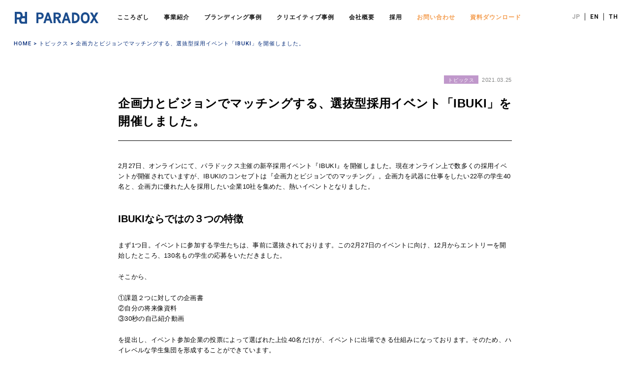

--- FILE ---
content_type: text/html; charset=UTF-8
request_url: https://prdx.co.jp/topics/ibuki_afterreport/
body_size: 16088
content:
<!DOCTYPE HTML>
<html lang="ja">
<head>
<!-- LandingHub Dispatcher -->
<script data-landinghub="dispatcher-helper-tag">(function(w,d,i,wl){const u=new URL('https://airport.landinghub.cloud/dispatcher/manifest.json');u.searchParams.set('id',i);u.searchParams.set('location',w.location.href);wl.length&&u.searchParams.set('wl',wl.join(','));const l=d.createElement('link');l.rel='preload';l.as='fetch';l.crossOrigin='anonymous';l.href=u.href;d.head.prepend(l)})(window,document,'8f665e94-1317-47c3-9f10-6636d046ca65',[])</script>
<script src="https://airport.landinghub.cloud/dispatcher/latest/index.js?id=8f665e94-1317-47c3-9f10-6636d046ca65" data-landinghub="dispatcher-tag" referrerpolicy="strict-origin"></script>
<!-- End of LandingHub Dispatcher -->
<!-- Google Tag Manager -->
<script>(function(w,d,s,l,i){w[l]=w[l]||[];w[l].push({'gtm.start':
new Date().getTime(),event:'gtm.js'});var f=d.getElementsByTagName(s)[0],
j=d.createElement(s),dl=l!='dataLayer'?'&l='+l:'';j.async=true;j.src=
'https://www.googletagmanager.com/gtm.js?id='+i+dl;f.parentNode.insertBefore(j,f);
})(window,document,'script','dataLayer','GTM-MCT7J2K');</script>
<!-- End Google Tag Manager -->
<meta name="facebook-domain-verification" content="asa7x1vx0oytf1ylbg0garp1si7fle" />

<meta charset="UTF-8">
<meta name="format-detection" content="telephone=no">
<link rel="Shortcut Icon" type="image/x-icon" href="/favicon.ico">
<link href="https://fonts.googleapis.com/css?family=Roboto:100,300,500,700" rel="stylesheet">
<link href="https://fonts.googleapis.com/css?family=Roboto+Condensed" rel="stylesheet">
<link href="https://use.fontawesome.com/releases/v5.6.1/css/all.css" rel="stylesheet">
<link href="https://fonts.googleapis.com/css2?family=Lateef&display=swap" rel="stylesheet">
<link rel="stylesheet" type="text/css" href="https://prdx.co.jp/release/wordpress/wp-content/themes/prdx_new5/css/common.css">
<link rel="stylesheet" type="text/css" href="https://prdx.co.jp/release/wordpress/wp-content/themes/prdx_new5/css/topics.css">
<script src="https://prdx.co.jp/release/wordpress/wp-content/themes/prdx_new5/js/head.js"></script>
	<style>img:is([sizes="auto" i], [sizes^="auto," i]) { contain-intrinsic-size: 3000px 1500px }</style>
	
		<!-- All in One SEO Pro 4.9.3 - aioseo.com -->
		<title>企画力とビジョンでマッチングする、選抜型採用イベント「IBUKI」を開催しました。 | ブランディング会社｜株式会社パラドックス</title>
	<meta name="description" content="企画力とビジョンでマッチングする、選抜型採用イベント「IBUKI」を開催しました。" />
	<meta name="robots" content="max-image-preview:large" />
	<meta name="author" content="admin"/>
	<meta name="keywords" content="ibuki" />
	<link rel="canonical" href="https://prdx.co.jp/topics/ibuki_afterreport/" />
	<meta name="generator" content="All in One SEO Pro (AIOSEO) 4.9.3" />
		<meta property="og:locale" content="ja_JP" />
		<meta property="og:site_name" content="株式会社パラドックス／PARADOX Corp" />
		<meta property="og:type" content="website" />
		<meta property="og:title" content="企画力とビジョンでマッチングする、選抜型採用イベント「IBUKI」を開催しました。 | ブランディング会社｜株式会社パラドックス" />
		<meta property="og:description" content="企画力とビジョンでマッチングする、選抜型採用イベント「IBUKI」を開催しました。" />
		<meta property="og:url" content="https://prdx.co.jp/topics/ibuki_afterreport/" />
		<meta property="fb:app_id" content="588674387980682" />
		<meta property="og:image" content="https://prdx.co.jp/release/wordpress/wp-content/uploads/2022/05/og.png" />
		<meta property="og:image:secure_url" content="https://prdx.co.jp/release/wordpress/wp-content/uploads/2022/05/og.png" />
		<meta property="og:image:width" content="1200" />
		<meta property="og:image:height" content="630" />
		<meta name="twitter:card" content="summary" />
		<meta name="twitter:site" content="@paradox_pr" />
		<meta name="twitter:title" content="企画力とビジョンでマッチングする、選抜型採用イベント「IBUKI」を開催しました。 | ブランディング会社｜株式会社パラドックス" />
		<meta name="twitter:description" content="企画力とビジョンでマッチングする、選抜型採用イベント「IBUKI」を開催しました。" />
		<meta name="twitter:image" content="https://prdx.co.jp/release/wordpress/wp-content/uploads/2022/05/og.png" />
		<script type="application/ld+json" class="aioseo-schema">
			{"@context":"https:\/\/schema.org","@graph":[{"@type":"Article","@id":"https:\/\/prdx.co.jp\/topics\/ibuki_afterreport\/#aioseo-article-65d35372b0aa7","name":"\u4f01\u753b\u529b\u3068\u30d3\u30b8\u30e7\u30f3\u3067\u30de\u30c3\u30c1\u30f3\u30b0\u3059\u308b\u3001\u9078\u629c\u578b\u63a1\u7528\u30a4\u30d9\u30f3\u30c8\u300cIBUKI\u300d\u3092\u958b\u50ac\u3057\u307e\u3057\u305f\u3002","headline":"\u4f01\u753b\u529b\u3068\u30d3\u30b8\u30e7\u30f3\u3067\u30de\u30c3\u30c1\u30f3\u30b0\u3059\u308b\u3001\u9078\u629c\u578b\u63a1\u7528\u30a4\u30d9\u30f3\u30c8\u300cIBUKI\u300d\u3092\u958b\u50ac\u3057\u307e\u3057\u305f\u3002","author":{"@type":"Person","name":"admin","url":"https:\/\/prdx.co.jp\/author\/admin\/"},"publisher":{"@id":"https:\/\/prdx.co.jp\/#organization"},"image":{"@type":"ImageObject","url":"https:\/\/prdx.co.jp\/release\/wordpress\/wp-content\/uploads\/2024\/03\/result_sr.png","@id":"https:\/\/prdx.co.jp\/#articleImage","width":448,"height":448},"datePublished":"2021-03-25T11:21:03+09:00","dateModified":"2022-01-30T21:44:08+09:00","inLanguage":"ja","articleSection":"REPORT, \u30c8\u30d4\u30c3\u30af\u30b9"},{"@type":"BreadcrumbList","@id":"https:\/\/prdx.co.jp\/topics\/ibuki_afterreport\/#breadcrumblist","itemListElement":[{"@type":"ListItem","@id":"https:\/\/prdx.co.jp#listItem","position":1,"name":"\u30db\u30fc\u30e0","item":"https:\/\/prdx.co.jp","nextItem":{"@type":"ListItem","@id":"https:\/\/prdx.co.jp\/topics\/#listItem","name":"\u30c8\u30d4\u30c3\u30af\u30b9"}},{"@type":"ListItem","@id":"https:\/\/prdx.co.jp\/topics\/#listItem","position":2,"name":"\u30c8\u30d4\u30c3\u30af\u30b9","item":"https:\/\/prdx.co.jp\/topics\/","nextItem":{"@type":"ListItem","@id":"https:\/\/prdx.co.jp\/topics\/topics02\/#listItem","name":"REPORT"},"previousItem":{"@type":"ListItem","@id":"https:\/\/prdx.co.jp#listItem","name":"\u30db\u30fc\u30e0"}},{"@type":"ListItem","@id":"https:\/\/prdx.co.jp\/topics\/topics02\/#listItem","position":3,"name":"REPORT","item":"https:\/\/prdx.co.jp\/topics\/topics02\/","nextItem":{"@type":"ListItem","@id":"https:\/\/prdx.co.jp\/topics\/ibuki_afterreport\/#listItem","name":"\u4f01\u753b\u529b\u3068\u30d3\u30b8\u30e7\u30f3\u3067\u30de\u30c3\u30c1\u30f3\u30b0\u3059\u308b\u3001\u9078\u629c\u578b\u63a1\u7528\u30a4\u30d9\u30f3\u30c8\u300cIBUKI\u300d\u3092\u958b\u50ac\u3057\u307e\u3057\u305f\u3002"},"previousItem":{"@type":"ListItem","@id":"https:\/\/prdx.co.jp\/topics\/#listItem","name":"\u30c8\u30d4\u30c3\u30af\u30b9"}},{"@type":"ListItem","@id":"https:\/\/prdx.co.jp\/topics\/ibuki_afterreport\/#listItem","position":4,"name":"\u4f01\u753b\u529b\u3068\u30d3\u30b8\u30e7\u30f3\u3067\u30de\u30c3\u30c1\u30f3\u30b0\u3059\u308b\u3001\u9078\u629c\u578b\u63a1\u7528\u30a4\u30d9\u30f3\u30c8\u300cIBUKI\u300d\u3092\u958b\u50ac\u3057\u307e\u3057\u305f\u3002","previousItem":{"@type":"ListItem","@id":"https:\/\/prdx.co.jp\/topics\/topics02\/#listItem","name":"REPORT"}}]},{"@type":"Organization","@id":"https:\/\/prdx.co.jp\/#organization","name":"\u682a\u5f0f\u4f1a\u793e\u30d1\u30e9\u30c9\u30c3\u30af\u30b9","description":"\u30d6\u30e9\u30f3\u30c7\u30a3\u30f3\u30b0\u306e\u30b9\u30da\u30b7\u30e3\u30ea\u30b9\u30c8\u304c\u3001\u30d6\u30e9\u30f3\u30c7\u30a3\u30f3\u30b0\u306b\u304a\u3044\u3066\u5927\u5207\u306a\u300c\u4f01\u696d\u72ec\u81ea\u306e\u4fa1\u5024\uff1d\u3053\u3053\u308d\u3056\u3057\u300d\u3092\u62bd\u51fa\u3057\u3001\u305d\u308c\u3092\u3082\u3068\u306b\u30b3\u30fc\u30dd\u30ec\u30fc\u30c8\u3001\u4f01\u696d\u3001\u63a1\u7528\u3001\u30a4\u30f3\u30ca\u30fc\u3001\u4e8b\u696d\u3001\u5546\u54c1\u30b5\u30fc\u30d3\u30b9\u3001\u30ab\u30b9\u30bf\u30de\u30fc\u3001\u30ea\u30d6\u30e9\u30f3\u30c7\u30a3\u30f3\u30b0\u3001\u30c7\u30b6\u30a4\u30f3\u3001\u30d6\u30e9\u30f3\u30c9\u30de\u30fc\u30b1\u30c6\u30a3\u30f3\u30b0\u3001\u500b\u4eba\u30d1\u30fc\u30bd\u30ca\u30eb\u306a\u3069\u3001\u5404\u7a2e\u30d6\u30e9\u30f3\u30c7\u30a3\u30f3\u30b0\u3092\u884c\u3063\u3066\u3044\u307e\u3059\u3002","url":"https:\/\/prdx.co.jp\/","logo":{"@type":"ImageObject","url":"https:\/\/prdx.co.jp\/release\/wordpress\/wp-content\/uploads\/2024\/03\/result_sr.png","@id":"https:\/\/prdx.co.jp\/topics\/ibuki_afterreport\/#organizationLogo","width":448,"height":448},"image":{"@id":"https:\/\/prdx.co.jp\/topics\/ibuki_afterreport\/#organizationLogo"},"sameAs":["https:\/\/www.instagram.com\/paradox_pdpr\/"]},{"@type":"Person","@id":"https:\/\/prdx.co.jp\/author\/admin\/#author","url":"https:\/\/prdx.co.jp\/author\/admin\/","name":"admin","image":{"@type":"ImageObject","url":"https:\/\/secure.gravatar.com\/avatar\/5284cd8d1a8ed9cb7e64bec59215d855fe193e42726081fc665cb92bbf0f5b47?s=96&d=mm&r=g"}},{"@type":"WebPage","@id":"https:\/\/prdx.co.jp\/topics\/ibuki_afterreport\/#webpage","url":"https:\/\/prdx.co.jp\/topics\/ibuki_afterreport\/","name":"\u4f01\u753b\u529b\u3068\u30d3\u30b8\u30e7\u30f3\u3067\u30de\u30c3\u30c1\u30f3\u30b0\u3059\u308b\u3001\u9078\u629c\u578b\u63a1\u7528\u30a4\u30d9\u30f3\u30c8\u300cIBUKI\u300d\u3092\u958b\u50ac\u3057\u307e\u3057\u305f\u3002 | \u30d6\u30e9\u30f3\u30c7\u30a3\u30f3\u30b0\u4f1a\u793e\uff5c\u682a\u5f0f\u4f1a\u793e\u30d1\u30e9\u30c9\u30c3\u30af\u30b9","description":"\u4f01\u753b\u529b\u3068\u30d3\u30b8\u30e7\u30f3\u3067\u30de\u30c3\u30c1\u30f3\u30b0\u3059\u308b\u3001\u9078\u629c\u578b\u63a1\u7528\u30a4\u30d9\u30f3\u30c8\u300cIBUKI\u300d\u3092\u958b\u50ac\u3057\u307e\u3057\u305f\u3002","inLanguage":"ja","isPartOf":{"@id":"https:\/\/prdx.co.jp\/#website"},"breadcrumb":{"@id":"https:\/\/prdx.co.jp\/topics\/ibuki_afterreport\/#breadcrumblist"},"author":{"@id":"https:\/\/prdx.co.jp\/author\/admin\/#author"},"creator":{"@id":"https:\/\/prdx.co.jp\/author\/admin\/#author"},"datePublished":"2021-03-25T11:21:03+09:00","dateModified":"2022-01-30T21:44:08+09:00"},{"@type":"WebSite","@id":"https:\/\/prdx.co.jp\/#website","url":"https:\/\/prdx.co.jp\/","name":"\u30d6\u30e9\u30f3\u30c7\u30a3\u30f3\u30b0\u4f1a\u793e\uff5c\u682a\u5f0f\u4f1a\u793e\u30d1\u30e9\u30c9\u30c3\u30af\u30b9\uff08\u540d\u53e4\u5c4b\u30fb\u5927\u962a\u30fb\u798f\u5ca1\u30fb\u6c96\u7e04\u652f\u793e\uff09","alternateName":"\u30d6\u30e9\u30f3\u30c7\u30a3\u30f3\u30b0\u4f1a\u793e\uff5c\u682a\u5f0f\u4f1a\u793e\u30d1\u30e9\u30c9\u30c3\u30af\u30b9\uff08\u540d\u53e4\u5c4b\u30fb\u5927\u962a\u30fb\u798f\u5ca1\u30fb\u6c96\u7e04\u652f\u793e\uff09","description":"\u30d6\u30e9\u30f3\u30c7\u30a3\u30f3\u30b0\u306e\u30b9\u30da\u30b7\u30e3\u30ea\u30b9\u30c8\u304c\u3001\u30d6\u30e9\u30f3\u30c7\u30a3\u30f3\u30b0\u306b\u304a\u3044\u3066\u5927\u5207\u306a\u300c\u4f01\u696d\u72ec\u81ea\u306e\u4fa1\u5024\uff1d\u3053\u3053\u308d\u3056\u3057\u300d\u3092\u62bd\u51fa\u3057\u3001\u305d\u308c\u3092\u3082\u3068\u306b\u30b3\u30fc\u30dd\u30ec\u30fc\u30c8\u3001\u4f01\u696d\u3001\u63a1\u7528\u3001\u30a4\u30f3\u30ca\u30fc\u3001\u4e8b\u696d\u3001\u5546\u54c1\u30b5\u30fc\u30d3\u30b9\u3001\u30ab\u30b9\u30bf\u30de\u30fc\u3001\u30ea\u30d6\u30e9\u30f3\u30c7\u30a3\u30f3\u30b0\u3001\u30c7\u30b6\u30a4\u30f3\u3001\u30d6\u30e9\u30f3\u30c9\u30de\u30fc\u30b1\u30c6\u30a3\u30f3\u30b0\u3001\u500b\u4eba\u30d1\u30fc\u30bd\u30ca\u30eb\u306a\u3069\u3001\u5404\u7a2e\u30d6\u30e9\u30f3\u30c7\u30a3\u30f3\u30b0\u3092\u884c\u3063\u3066\u3044\u307e\u3059\u3002","inLanguage":"ja","publisher":{"@id":"https:\/\/prdx.co.jp\/#organization"}}]}
		</script>
		<!-- All in One SEO Pro -->

<script type="text/javascript">
/* <![CDATA[ */
window._wpemojiSettings = {"baseUrl":"https:\/\/s.w.org\/images\/core\/emoji\/16.0.1\/72x72\/","ext":".png","svgUrl":"https:\/\/s.w.org\/images\/core\/emoji\/16.0.1\/svg\/","svgExt":".svg","source":{"concatemoji":"https:\/\/prdx.co.jp\/release\/wordpress\/wp-includes\/js\/wp-emoji-release.min.js?ver=6.8.3"}};
/*! This file is auto-generated */
!function(s,n){var o,i,e;function c(e){try{var t={supportTests:e,timestamp:(new Date).valueOf()};sessionStorage.setItem(o,JSON.stringify(t))}catch(e){}}function p(e,t,n){e.clearRect(0,0,e.canvas.width,e.canvas.height),e.fillText(t,0,0);var t=new Uint32Array(e.getImageData(0,0,e.canvas.width,e.canvas.height).data),a=(e.clearRect(0,0,e.canvas.width,e.canvas.height),e.fillText(n,0,0),new Uint32Array(e.getImageData(0,0,e.canvas.width,e.canvas.height).data));return t.every(function(e,t){return e===a[t]})}function u(e,t){e.clearRect(0,0,e.canvas.width,e.canvas.height),e.fillText(t,0,0);for(var n=e.getImageData(16,16,1,1),a=0;a<n.data.length;a++)if(0!==n.data[a])return!1;return!0}function f(e,t,n,a){switch(t){case"flag":return n(e,"\ud83c\udff3\ufe0f\u200d\u26a7\ufe0f","\ud83c\udff3\ufe0f\u200b\u26a7\ufe0f")?!1:!n(e,"\ud83c\udde8\ud83c\uddf6","\ud83c\udde8\u200b\ud83c\uddf6")&&!n(e,"\ud83c\udff4\udb40\udc67\udb40\udc62\udb40\udc65\udb40\udc6e\udb40\udc67\udb40\udc7f","\ud83c\udff4\u200b\udb40\udc67\u200b\udb40\udc62\u200b\udb40\udc65\u200b\udb40\udc6e\u200b\udb40\udc67\u200b\udb40\udc7f");case"emoji":return!a(e,"\ud83e\udedf")}return!1}function g(e,t,n,a){var r="undefined"!=typeof WorkerGlobalScope&&self instanceof WorkerGlobalScope?new OffscreenCanvas(300,150):s.createElement("canvas"),o=r.getContext("2d",{willReadFrequently:!0}),i=(o.textBaseline="top",o.font="600 32px Arial",{});return e.forEach(function(e){i[e]=t(o,e,n,a)}),i}function t(e){var t=s.createElement("script");t.src=e,t.defer=!0,s.head.appendChild(t)}"undefined"!=typeof Promise&&(o="wpEmojiSettingsSupports",i=["flag","emoji"],n.supports={everything:!0,everythingExceptFlag:!0},e=new Promise(function(e){s.addEventListener("DOMContentLoaded",e,{once:!0})}),new Promise(function(t){var n=function(){try{var e=JSON.parse(sessionStorage.getItem(o));if("object"==typeof e&&"number"==typeof e.timestamp&&(new Date).valueOf()<e.timestamp+604800&&"object"==typeof e.supportTests)return e.supportTests}catch(e){}return null}();if(!n){if("undefined"!=typeof Worker&&"undefined"!=typeof OffscreenCanvas&&"undefined"!=typeof URL&&URL.createObjectURL&&"undefined"!=typeof Blob)try{var e="postMessage("+g.toString()+"("+[JSON.stringify(i),f.toString(),p.toString(),u.toString()].join(",")+"));",a=new Blob([e],{type:"text/javascript"}),r=new Worker(URL.createObjectURL(a),{name:"wpTestEmojiSupports"});return void(r.onmessage=function(e){c(n=e.data),r.terminate(),t(n)})}catch(e){}c(n=g(i,f,p,u))}t(n)}).then(function(e){for(var t in e)n.supports[t]=e[t],n.supports.everything=n.supports.everything&&n.supports[t],"flag"!==t&&(n.supports.everythingExceptFlag=n.supports.everythingExceptFlag&&n.supports[t]);n.supports.everythingExceptFlag=n.supports.everythingExceptFlag&&!n.supports.flag,n.DOMReady=!1,n.readyCallback=function(){n.DOMReady=!0}}).then(function(){return e}).then(function(){var e;n.supports.everything||(n.readyCallback(),(e=n.source||{}).concatemoji?t(e.concatemoji):e.wpemoji&&e.twemoji&&(t(e.twemoji),t(e.wpemoji)))}))}((window,document),window._wpemojiSettings);
/* ]]> */
</script>
<style id='wp-emoji-styles-inline-css' type='text/css'>

	img.wp-smiley, img.emoji {
		display: inline !important;
		border: none !important;
		box-shadow: none !important;
		height: 1em !important;
		width: 1em !important;
		margin: 0 0.07em !important;
		vertical-align: -0.1em !important;
		background: none !important;
		padding: 0 !important;
	}
</style>
<link rel='stylesheet' id='wp-block-library-css' href='https://prdx.co.jp/release/wordpress/wp-includes/css/dist/block-library/style.min.css?ver=6.8.3' type='text/css' media='all' />
<style id='classic-theme-styles-inline-css' type='text/css'>
/*! This file is auto-generated */
.wp-block-button__link{color:#fff;background-color:#32373c;border-radius:9999px;box-shadow:none;text-decoration:none;padding:calc(.667em + 2px) calc(1.333em + 2px);font-size:1.125em}.wp-block-file__button{background:#32373c;color:#fff;text-decoration:none}
</style>
<link rel='stylesheet' id='aioseo/css/src/vue/standalone/blocks/table-of-contents/global.scss-css' href='https://prdx.co.jp/release/wordpress/wp-content/plugins/all-in-one-seo-pack-pro/dist/Pro/assets/css/table-of-contents/global.e90f6d47.css?ver=4.9.3' type='text/css' media='all' />
<link rel='stylesheet' id='aioseo/css/src/vue/standalone/blocks/pro/recipe/global.scss-css' href='https://prdx.co.jp/release/wordpress/wp-content/plugins/all-in-one-seo-pack-pro/dist/Pro/assets/css/recipe/global.67a3275f.css?ver=4.9.3' type='text/css' media='all' />
<link rel='stylesheet' id='aioseo/css/src/vue/standalone/blocks/pro/product/global.scss-css' href='https://prdx.co.jp/release/wordpress/wp-content/plugins/all-in-one-seo-pack-pro/dist/Pro/assets/css/product/global.61066cfb.css?ver=4.9.3' type='text/css' media='all' />
<link rel='stylesheet' id='aioseo-eeat/css/src/vue/standalone/blocks/author-bio/global.scss-css' href='https://prdx.co.jp/release/wordpress/wp-content/plugins/aioseo-eeat/dist/Pro/assets/css/author-bio/global.lvru5eV8.css?ver=1.2.9' type='text/css' media='all' />
<link rel='stylesheet' id='aioseo-eeat/css/src/vue/standalone/blocks/author-tooltip/global.scss-css' href='https://prdx.co.jp/release/wordpress/wp-content/plugins/aioseo-eeat/dist/Pro/assets/css/author-tooltip/global.BEv34Lr4.css?ver=1.2.9' type='text/css' media='all' />
<link rel='stylesheet' id='aioseo-eeat/css/src/vue/standalone/blocks/reviewer-tooltip/global.scss-css' href='https://prdx.co.jp/release/wordpress/wp-content/plugins/aioseo-eeat/dist/Pro/assets/css/reviewer-tooltip/global.Cz6Z5e1C.css?ver=1.2.9' type='text/css' media='all' />
<link rel='stylesheet' id='aioseo-local-business/css/src/assets/scss/business-info.scss-css' href='https://prdx.co.jp/release/wordpress/wp-content/plugins/aioseo-local-business/dist/css/business-info.DlwHGRMe.css?ver=1.3.12' type='text/css' media='all' />
<link rel='stylesheet' id='aioseo-local-business/css/src/assets/scss/opening-hours.scss-css' href='https://prdx.co.jp/release/wordpress/wp-content/plugins/aioseo-local-business/dist/css/opening-hours.Bg1Edlf_.css?ver=1.3.12' type='text/css' media='all' />
<style id='global-styles-inline-css' type='text/css'>
:root{--wp--preset--aspect-ratio--square: 1;--wp--preset--aspect-ratio--4-3: 4/3;--wp--preset--aspect-ratio--3-4: 3/4;--wp--preset--aspect-ratio--3-2: 3/2;--wp--preset--aspect-ratio--2-3: 2/3;--wp--preset--aspect-ratio--16-9: 16/9;--wp--preset--aspect-ratio--9-16: 9/16;--wp--preset--color--black: #000000;--wp--preset--color--cyan-bluish-gray: #abb8c3;--wp--preset--color--white: #ffffff;--wp--preset--color--pale-pink: #f78da7;--wp--preset--color--vivid-red: #cf2e2e;--wp--preset--color--luminous-vivid-orange: #ff6900;--wp--preset--color--luminous-vivid-amber: #fcb900;--wp--preset--color--light-green-cyan: #7bdcb5;--wp--preset--color--vivid-green-cyan: #00d084;--wp--preset--color--pale-cyan-blue: #8ed1fc;--wp--preset--color--vivid-cyan-blue: #0693e3;--wp--preset--color--vivid-purple: #9b51e0;--wp--preset--gradient--vivid-cyan-blue-to-vivid-purple: linear-gradient(135deg,rgba(6,147,227,1) 0%,rgb(155,81,224) 100%);--wp--preset--gradient--light-green-cyan-to-vivid-green-cyan: linear-gradient(135deg,rgb(122,220,180) 0%,rgb(0,208,130) 100%);--wp--preset--gradient--luminous-vivid-amber-to-luminous-vivid-orange: linear-gradient(135deg,rgba(252,185,0,1) 0%,rgba(255,105,0,1) 100%);--wp--preset--gradient--luminous-vivid-orange-to-vivid-red: linear-gradient(135deg,rgba(255,105,0,1) 0%,rgb(207,46,46) 100%);--wp--preset--gradient--very-light-gray-to-cyan-bluish-gray: linear-gradient(135deg,rgb(238,238,238) 0%,rgb(169,184,195) 100%);--wp--preset--gradient--cool-to-warm-spectrum: linear-gradient(135deg,rgb(74,234,220) 0%,rgb(151,120,209) 20%,rgb(207,42,186) 40%,rgb(238,44,130) 60%,rgb(251,105,98) 80%,rgb(254,248,76) 100%);--wp--preset--gradient--blush-light-purple: linear-gradient(135deg,rgb(255,206,236) 0%,rgb(152,150,240) 100%);--wp--preset--gradient--blush-bordeaux: linear-gradient(135deg,rgb(254,205,165) 0%,rgb(254,45,45) 50%,rgb(107,0,62) 100%);--wp--preset--gradient--luminous-dusk: linear-gradient(135deg,rgb(255,203,112) 0%,rgb(199,81,192) 50%,rgb(65,88,208) 100%);--wp--preset--gradient--pale-ocean: linear-gradient(135deg,rgb(255,245,203) 0%,rgb(182,227,212) 50%,rgb(51,167,181) 100%);--wp--preset--gradient--electric-grass: linear-gradient(135deg,rgb(202,248,128) 0%,rgb(113,206,126) 100%);--wp--preset--gradient--midnight: linear-gradient(135deg,rgb(2,3,129) 0%,rgb(40,116,252) 100%);--wp--preset--font-size--small: 13px;--wp--preset--font-size--medium: 20px;--wp--preset--font-size--large: 36px;--wp--preset--font-size--x-large: 42px;--wp--preset--spacing--20: 0.44rem;--wp--preset--spacing--30: 0.67rem;--wp--preset--spacing--40: 1rem;--wp--preset--spacing--50: 1.5rem;--wp--preset--spacing--60: 2.25rem;--wp--preset--spacing--70: 3.38rem;--wp--preset--spacing--80: 5.06rem;--wp--preset--shadow--natural: 6px 6px 9px rgba(0, 0, 0, 0.2);--wp--preset--shadow--deep: 12px 12px 50px rgba(0, 0, 0, 0.4);--wp--preset--shadow--sharp: 6px 6px 0px rgba(0, 0, 0, 0.2);--wp--preset--shadow--outlined: 6px 6px 0px -3px rgba(255, 255, 255, 1), 6px 6px rgba(0, 0, 0, 1);--wp--preset--shadow--crisp: 6px 6px 0px rgba(0, 0, 0, 1);}:where(.is-layout-flex){gap: 0.5em;}:where(.is-layout-grid){gap: 0.5em;}body .is-layout-flex{display: flex;}.is-layout-flex{flex-wrap: wrap;align-items: center;}.is-layout-flex > :is(*, div){margin: 0;}body .is-layout-grid{display: grid;}.is-layout-grid > :is(*, div){margin: 0;}:where(.wp-block-columns.is-layout-flex){gap: 2em;}:where(.wp-block-columns.is-layout-grid){gap: 2em;}:where(.wp-block-post-template.is-layout-flex){gap: 1.25em;}:where(.wp-block-post-template.is-layout-grid){gap: 1.25em;}.has-black-color{color: var(--wp--preset--color--black) !important;}.has-cyan-bluish-gray-color{color: var(--wp--preset--color--cyan-bluish-gray) !important;}.has-white-color{color: var(--wp--preset--color--white) !important;}.has-pale-pink-color{color: var(--wp--preset--color--pale-pink) !important;}.has-vivid-red-color{color: var(--wp--preset--color--vivid-red) !important;}.has-luminous-vivid-orange-color{color: var(--wp--preset--color--luminous-vivid-orange) !important;}.has-luminous-vivid-amber-color{color: var(--wp--preset--color--luminous-vivid-amber) !important;}.has-light-green-cyan-color{color: var(--wp--preset--color--light-green-cyan) !important;}.has-vivid-green-cyan-color{color: var(--wp--preset--color--vivid-green-cyan) !important;}.has-pale-cyan-blue-color{color: var(--wp--preset--color--pale-cyan-blue) !important;}.has-vivid-cyan-blue-color{color: var(--wp--preset--color--vivid-cyan-blue) !important;}.has-vivid-purple-color{color: var(--wp--preset--color--vivid-purple) !important;}.has-black-background-color{background-color: var(--wp--preset--color--black) !important;}.has-cyan-bluish-gray-background-color{background-color: var(--wp--preset--color--cyan-bluish-gray) !important;}.has-white-background-color{background-color: var(--wp--preset--color--white) !important;}.has-pale-pink-background-color{background-color: var(--wp--preset--color--pale-pink) !important;}.has-vivid-red-background-color{background-color: var(--wp--preset--color--vivid-red) !important;}.has-luminous-vivid-orange-background-color{background-color: var(--wp--preset--color--luminous-vivid-orange) !important;}.has-luminous-vivid-amber-background-color{background-color: var(--wp--preset--color--luminous-vivid-amber) !important;}.has-light-green-cyan-background-color{background-color: var(--wp--preset--color--light-green-cyan) !important;}.has-vivid-green-cyan-background-color{background-color: var(--wp--preset--color--vivid-green-cyan) !important;}.has-pale-cyan-blue-background-color{background-color: var(--wp--preset--color--pale-cyan-blue) !important;}.has-vivid-cyan-blue-background-color{background-color: var(--wp--preset--color--vivid-cyan-blue) !important;}.has-vivid-purple-background-color{background-color: var(--wp--preset--color--vivid-purple) !important;}.has-black-border-color{border-color: var(--wp--preset--color--black) !important;}.has-cyan-bluish-gray-border-color{border-color: var(--wp--preset--color--cyan-bluish-gray) !important;}.has-white-border-color{border-color: var(--wp--preset--color--white) !important;}.has-pale-pink-border-color{border-color: var(--wp--preset--color--pale-pink) !important;}.has-vivid-red-border-color{border-color: var(--wp--preset--color--vivid-red) !important;}.has-luminous-vivid-orange-border-color{border-color: var(--wp--preset--color--luminous-vivid-orange) !important;}.has-luminous-vivid-amber-border-color{border-color: var(--wp--preset--color--luminous-vivid-amber) !important;}.has-light-green-cyan-border-color{border-color: var(--wp--preset--color--light-green-cyan) !important;}.has-vivid-green-cyan-border-color{border-color: var(--wp--preset--color--vivid-green-cyan) !important;}.has-pale-cyan-blue-border-color{border-color: var(--wp--preset--color--pale-cyan-blue) !important;}.has-vivid-cyan-blue-border-color{border-color: var(--wp--preset--color--vivid-cyan-blue) !important;}.has-vivid-purple-border-color{border-color: var(--wp--preset--color--vivid-purple) !important;}.has-vivid-cyan-blue-to-vivid-purple-gradient-background{background: var(--wp--preset--gradient--vivid-cyan-blue-to-vivid-purple) !important;}.has-light-green-cyan-to-vivid-green-cyan-gradient-background{background: var(--wp--preset--gradient--light-green-cyan-to-vivid-green-cyan) !important;}.has-luminous-vivid-amber-to-luminous-vivid-orange-gradient-background{background: var(--wp--preset--gradient--luminous-vivid-amber-to-luminous-vivid-orange) !important;}.has-luminous-vivid-orange-to-vivid-red-gradient-background{background: var(--wp--preset--gradient--luminous-vivid-orange-to-vivid-red) !important;}.has-very-light-gray-to-cyan-bluish-gray-gradient-background{background: var(--wp--preset--gradient--very-light-gray-to-cyan-bluish-gray) !important;}.has-cool-to-warm-spectrum-gradient-background{background: var(--wp--preset--gradient--cool-to-warm-spectrum) !important;}.has-blush-light-purple-gradient-background{background: var(--wp--preset--gradient--blush-light-purple) !important;}.has-blush-bordeaux-gradient-background{background: var(--wp--preset--gradient--blush-bordeaux) !important;}.has-luminous-dusk-gradient-background{background: var(--wp--preset--gradient--luminous-dusk) !important;}.has-pale-ocean-gradient-background{background: var(--wp--preset--gradient--pale-ocean) !important;}.has-electric-grass-gradient-background{background: var(--wp--preset--gradient--electric-grass) !important;}.has-midnight-gradient-background{background: var(--wp--preset--gradient--midnight) !important;}.has-small-font-size{font-size: var(--wp--preset--font-size--small) !important;}.has-medium-font-size{font-size: var(--wp--preset--font-size--medium) !important;}.has-large-font-size{font-size: var(--wp--preset--font-size--large) !important;}.has-x-large-font-size{font-size: var(--wp--preset--font-size--x-large) !important;}
:where(.wp-block-post-template.is-layout-flex){gap: 1.25em;}:where(.wp-block-post-template.is-layout-grid){gap: 1.25em;}
:where(.wp-block-columns.is-layout-flex){gap: 2em;}:where(.wp-block-columns.is-layout-grid){gap: 2em;}
:root :where(.wp-block-pullquote){font-size: 1.5em;line-height: 1.6;}
</style>
<link rel='stylesheet' id='contact-form-7-css' href='https://prdx.co.jp/release/wordpress/wp-content/plugins/contact-form-7/includes/css/styles.css?ver=6.1.4' type='text/css' media='all' />
<link rel='stylesheet' id='taxopress-frontend-css-css' href='https://prdx.co.jp/release/wordpress/wp-content/plugins/simple-tags/assets/frontend/css/frontend.css?ver=3.42.0' type='text/css' media='all' />
<script type="text/javascript" src="https://prdx.co.jp/release/wordpress/wp-includes/js/jquery/jquery.min.js?ver=3.7.1" id="jquery-core-js"></script>
<script type="text/javascript" src="https://prdx.co.jp/release/wordpress/wp-includes/js/jquery/jquery-migrate.min.js?ver=3.4.1" id="jquery-migrate-js"></script>
<script type="text/javascript" src="https://prdx.co.jp/release/wordpress/wp-content/plugins/simple-tags/assets/frontend/js/frontend.js?ver=3.42.0" id="taxopress-frontend-js-js"></script>
<link rel="https://api.w.org/" href="https://prdx.co.jp/wp-json/" /><link rel="alternate" title="JSON" type="application/json" href="https://prdx.co.jp/wp-json/wp/v2/posts/12883" /><link rel="EditURI" type="application/rsd+xml" title="RSD" href="https://prdx.co.jp/release/wordpress/xmlrpc.php?rsd" />
<meta name="generator" content="WordPress 6.8.3" />
<link rel='shortlink' href='https://prdx.co.jp/?p=12883' />
<link rel="alternate" title="oEmbed (JSON)" type="application/json+oembed" href="https://prdx.co.jp/wp-json/oembed/1.0/embed?url=https%3A%2F%2Fprdx.co.jp%2Ftopics%2Fibuki_afterreport%2F" />
<link rel="alternate" title="oEmbed (XML)" type="text/xml+oembed" href="https://prdx.co.jp/wp-json/oembed/1.0/embed?url=https%3A%2F%2Fprdx.co.jp%2Ftopics%2Fibuki_afterreport%2F&#038;format=xml" />
<link rel="llms-sitemap" href="https://prdx.co.jp/llms.txt" />
<style type="text/css">a.st_tag, a.internal_tag, .st_tag, .internal_tag { text-decoration: underline !important; }</style><style>
  .backstretch img {
    object-fit: cover;
  }
</style>
</head>
<body class="wp-singular post-template-default single single-post postid-12883 single-format-standard wp-theme-prdx_new5" data-responsejs='{"create": [{ "breakpoints": [0, 767], "mode": "markup", "prefix": "r" }]}'>

<!-- Google Tag Manager (noscript) -->
<noscript><iframe src="https://www.googletagmanager.com/ns.html?id=GTM-MCT7J2K"
height="0" width="0" style="display:none;visibility:hidden"></iframe></noscript>
<!-- End Google Tag Manager (noscript) -->
<div id="container">
<!-- 日本語メニュー/ -->

<div id="cover"></div>
<header id="gHeader" class="clearfix">  <span class="headLogo"><a href="https://prdx.co.jp"><img src="https://prdx.co.jp/release/wordpress/wp-content/themes/prdx_new5/img/common/img_logo.svg" alt="株式会社パラドックス"></a></span>  <div class="headblank">
    <a href="https://youtube.com/playlist?list=PLduCAI0EenUxEIujTEtSHpzZvasiqhgZb&feature=shared" target="_blank" class="icon-youtube"><img class="iconBlack" src="https://prdx.co.jp/release/wordpress/wp-content/themes/prdx_new5/img/common/img_youtube.png" alt=""><img class="iconWhite" src="https://prdx.co.jp/release/wordpress/wp-content/themes/prdx_new5/img/common/img_youtube_white.png" alt=""></a><a href="https://www.facebook.com/paradox.c.b" target="_blank" class="fecebook"><img class="iconBlack" src="https://prdx.co.jp/release/wordpress/wp-content/themes/prdx_new5/img/common/img_facebook.png" alt=""><img class="iconWhite" src="https://prdx.co.jp/release/wordpress/wp-content/themes/prdx_new5/img/common/img_facebook_white.png" alt=""></a>
	  <a href="https://www.linkedin.com/company/paradox-corp/?originalSubdomain=jp" target="_blank" class="linkedin"><img class="iconBlack" src="https://prdx.co.jp/release/wordpress/wp-content/themes/prdx_new5/img/common/img_li.png" alt=""><img class="iconWhite" src="https://prdx.co.jp/release/wordpress/wp-content/themes/prdx_new5/img/common/img_li_white.png" alt=""></a>
    <div class="language">
			<div class="on"><a href="/">JP</a></div><div><a href="/en/">EN</a></div><div><a href="/th/">TH</a></div>
		</div>
  </div>


  <nav id="gNavi" class="clearfix">
    <ul class="headList clearfix">
      <li class="hasMenu">
        <a href="https://prdx.co.jp/philosophy/">こころざし</a>
        <div class="headMenu">
          <div>
            <ul class="navi01">
              <li><a href="https://prdx.co.jp/philosophy/">ミッション</a></li>
              <li><a href="https://prdx.co.jp/philosophy/supporters/">サポーターズ</a></li>
              <li><a href="https://prdx.co.jp/vision/">こころざし探訪記</a></li>
            </ul>
          </div>
        </div>
        <div class="spMenu">
          <div>
            <ul class="spnavi">
              <li><a href="https://prdx.co.jp/philosophy/">-ミッション</a></li>
              <li><a href="https://prdx.co.jp/philosophy/supporters/">-サポーターズ</a></li>
              <li><a href="https://prdx.co.jp/vision/">-こころざし探訪記</a></li>
            </ul>
          </div>
        </div>
      </li>
      <li class="hasMenu">
        <a href="https://prdx.co.jp/business/">事業紹介</a>
        <div class="headMenu">
          <div>
            <ul class="navi02">
              <li><a href="https://prdx.co.jp/business/">パラドックスの<br>
              ブランディングについて</a></li>
              <li><a href="https://prdx.co.jp/souken/">PARADOX創研</a></li>
              <li><a href="https://prdx.co.jp/business/corporate/">コーポレートブランディング<ul>
				  <li>企業理念策定</li>
					<li>ロゴ・ビジュアル<br>
				    アイデンティティ設計</li>
			  </ul></a>
			  		<div class="brand-label business">ビジネスブランディング</div>
				</li>
              <li><a href="https://prdx.co.jp/business/inner/">インナーブランディング<ul>
					<li>理念浸透</li>
                    <li>理念浸透サーベイ</li>
                    <li>周年企画</li>
                    <li>社内SNS「Visions」</li>
		      </ul></a>
				</li>
              <li><a href="https://prdx.co.jp/business/customer/">カスタマーブランディング<ul><li>商品・サービスブランディング</li>
				  <li>ブランドマーケティング</li>
				</ul></a>

              </li>
              <li><a href="https://prdx.co.jp/business/recruit/">採用ブランディング<ul>
				  <li>採用コンセプト策定</li>
				  <li>採用コミュニケーション設計</li>
				  <li>各種研修</li>
				</ul></a>

              </li>
				<li><a href="https://prdx.co.jp/topics/kukanbr2023/">空間ブランディング<ul>
					<li>オフィス/店舗のリニューアル</li>
					<li>空間づくりワークショップ</li>
					<li>フィロソフィーウォール</li>
					<li>店舗展開ガイドライン</li>
				</ul></a>

              </li>
              <li><a href="https://prdx.co.jp/business/#personal"><ul class="personal-box">
				  <li>Visions Palette</li>
				  <li>visions</li>
				  <li>Topothesia</li>
				  <li>oton+to</li>
				</ul></a>
					<div class="brand-label personal">パーソナルブランディング</div>
              </li>
              <li><a href="/visions-prdx/">ブランディングメディア<ul>
				  <li>PARADOX創研メディア</li>
				</ul></a>

              </li>
			  <li><a href="https://prdx.co.jp/brandingseminar/">ブランディング<br>
セミナー<ul>
				</ul></a>

              </li>


            </ul>
          </div>
        </div>
        <div class="spMenu">
          <div>
            <ul class="spnavi">
              <li><a href="https://prdx.co.jp/business/">-パラドックスの<br>
              ブランディングについて</a></li>
              <li><a href="https://prdx.co.jp/souken/">-PARADOX創研</a></li>
              <li><a href="https://prdx.co.jp/business/corporate/">-コーポレートブランディング</a>
				</li>
              <li><a href="https://prdx.co.jp/business/inner/">-インナーブランディング</a>
				</li>
              <li><a href="https://prdx.co.jp/business/customer/">-カスタマーブランディング</a>

              </li>
              <li><a href="https://prdx.co.jp/business/recruit/">-採用ブランディング</a>
              </li>
				<li><a href="https://prdx.co.jp/topics/kukanbr2023/">-空間ブランディング</a>
					</li>
              <li><a href="https://prdx.co.jp/business/#personal">-個人向け</a>

              </li>
              <li><a href="https://prdx.co.jp/business/#personal">-家族向け</a>

              </li>
              <li><a href="/visions-prdx/">-ブランディングメディア</a>
			　<li><a href="https://prdx.co.jp/brandingseminar/">-ブランディングセミナー</a>

              </li>
            </ul>
          </div>
        </div>

      </li>
      <li class=""><a href="https://prdx.co.jp/branding/">ブランディング事例</a></li>
      <li class=""><a href="https://prdx.co.jp/creative/">クリエイティブ事例</a></li>
      <li class="hasMenu">
        <a href="https://prdx.co.jp/company/">会社概要</a>
        <div class="headMenu">
          <div>
            <ul class="navi05">
              <li><a href="https://prdx.co.jp/company/">会社概要</a></li>
              <li><a href="https://prdx.co.jp/tokyo/">東京オフィス</a></li>
				<li><a href="https://prdx.co.jp/osaka/">大阪オフィス</a></li>
              <li><a href="https://prdx.co.jp/nagoya/">名古屋オフィス</a></li>
              <li><a href="https://prdx.co.jp/fukuoka/">福岡オフィス</a></li>
              <li><a href="https://prdx.co.jp/okinawa/">沖縄オフィス</a></li>
              <li><a href="https://prdx.co.jp/awards/">受賞歴</a></li>
            </ul>
          </div>
        </div>
        <div class="spMenu">
          <div>
            <ul class="spnavi">
              <li><a href="https://prdx.co.jp/company/">-会社概要</a></li>
              <li><a href="https://prdx.co.jp/tokyo/">-東京オフィス</a></li>
				<li><a href="https://prdx.co.jp/osaka/">-大阪オフィス</a></li>
              <li><a href="https://prdx.co.jp/nagoya/">-名古屋オフィス</a></li>
              <li><a href="https://prdx.co.jp/fukuoka/">-福岡オフィス</a></li>
              <li><a href="https://prdx.co.jp/okinawa/">-沖縄オフィス</a></li>
              <li><a href="https://prdx.co.jp/awards/">-受賞歴</a></li>
            </ul>
          </div>
        </div>
      </li>
      <li class="">
        <a href="https://recruit.prdx.co.jp/recruit-info/" target="_blank">採用</a>
      </li>
      <li class="hasMenu">
        <a href="/contact/">お問い合わせ</a>
        <div class="headMenu">
          <div>
            <ul class="navi07">
              <li><a href="/contact/">お問い合わせ</a></li>
              <li><a href="/contact_souken/">創研へのお問い合わせ</a></li>
              <li><a href="https://prdx.co.jp/faq/">よくある質問</a></li>
              <li><a href="/partner/">パートナー募集</a></li>
            </ul>
          </div>
        </div>
        <div class="spMenu">
          <div>
            <ul class="spnavi">
              <li><a href="/contact/">-お問い合わせ</a></li>
              <li><a href="/contact_souken/">-創研へのお問い合わせ</a></li>
              <li><a href="https://prdx.co.jp/faq/">-よくある質問</a></li>
              <li><a href="/partner/">-パートナー募集</a></li>
            </ul>
          </div>
        </div>
      </li>
	<li>
        <a href="https://prdx.co.jp/release/wordpress/wp-content/themes/prdx_new5/pdf/PARADOX_whitepaper.pdf?utm_source=website&utm_medium=whitepaper&utm_id=header" target="_blank">資料ダウンロード</a>
      </li>
      <li class="sp footBlank clearfix">
      <div class="clearfix">
        <a href="https://youtube.com/playlist?list=PLduCAI0EenUxEIujTEtSHpzZvasiqhgZb&feature=shared" target="_blank" class="icon-youtube"><img src="https://prdx.co.jp/release/wordpress/wp-content/themes/prdx_new5/img/common/img_youtube.png" alt=""></a>
		  <a href="https://www.facebook.com/paradox.c.b" target="_blank" class="fecebook"><img src="https://prdx.co.jp/release/wordpress/wp-content/themes/prdx_new5/img/common/img_facebook.png" alt=""></a>
		  <a href="https://www.linkedin.com/company/paradox-corp/?originalSubdomain=jp" target="_blank" class="linkedin"><img src="https://prdx.co.jp/release/wordpress/wp-content/themes/prdx_new5/img/common/img_li.png" alt=""></a>
        </div>
        <div class="language">
				<div class="on"><a href="/">JP</a></div><div><a href="/en/">EN</a></div><div><a href="/th/">TH</a></div>
			</div>
      </li>
    </ul>
  </nav>

   <a id="btn-openMenu" class="menuTrigger sp" href="javascript:;">
    <span></span>
    <span></span>
    <span></span>
    </a>
</header>
<!-- /日本語メニュー -->

	<section id="main">
		<div class="pagePath -roboto pc">
			<p><a href="https://prdx.co.jp/">HOME</a>&nbsp;&gt;&nbsp;<a href="/topics/">トピックス</a>&nbsp;&gt;&nbsp;企画力とビジョンでマッチングする、選抜型採用イベント「IBUKI」を開催しました。</p>
		</div>
		
		<div class="detailBox pubPd">
			<div class="detail fadeInUp">
				<div class="detailTitle">
					<div class="titleMsg">
						<p class="times"><span class="report">トピックス</span>2021.03.25</p>
					</div>
					<h1>企画力とビジョンでマッチングする、選抜型採用イベント「IBUKI」を開催しました。</h1>
				</div>
				
				<div class="detailInfo">

<h2></h2>
<div class="info">
<p><span style="font-weight: 400">2月27日、オンラインにて、パラドックス主催の新卒採用イベント『IBUKI』を開催しました。現在オンライン上で数多くの採用イベントが開催されていますが、IBUKIのコンセプトは『企画力とビジョンでのマッチング』。企画力を武器に仕事をしたい22卒の学生40名と、企画力に優れた人を採用したい企業10社を集めた、熱いイベントとなりました。</span></p>
</div>

<h2>IBUKIならではの３つの特徴<br />
</h2>
<div class="info">
<p><span style="font-weight: 400">まず1つ目。イベントに参加する学生たちは、事前に選抜されております。この2月27日のイベントに向け、12月からエントリーを開始したところ、130名もの学生の応募をいただきました。</span></p>
<p><span style="font-weight: 400">そこから、</span></p>
<p><span style="font-weight: 400">①課題２つに対しての企画書<br />
</span><span style="font-weight: 400">②自分の将来像資料<br />
</span><span style="font-weight: 400">③30秒の自己紹介動画</span></p>
<p><span style="font-weight: 400">を提出し、イベント参加企業の投票によって選ばれた上位40名だけが、イベントに出場できる仕組みになっております。そのため、ハイレベルな学生集団を形成することができています。</span></p>
<p>&nbsp;</p>
<p><span style="font-weight: 400">２つ目には、イベントに参加する10社の企業様は、パラドックスが選りすぐったクリエイティブな企業であるということ。クリエイティブという言葉から想像しやすい、いわゆる広告や制作に関わらず、事業企画や商品企画など、あらゆる業界の”企画力””アイディア”を大切にする企業様にご参加いただきました。IBUKIへも大きなご期待をいただき、半数ほどの企業様が経営者自ら、イベントにご参加くださいました。</span></p>
<p>&nbsp;</p>
<p><span style="font-weight: 400">3つ目は、イベント当日のコンテンツ設計にあります。イベントでは学生40名と企業10社が必ず一度は少人数で話ができる構成となっており、その上で、最後に企業から学生にむけてオファーを送るエンディングとなっております。参加した企業様には「自社の選考に、ぜひ来てほしい」と思った学生に対して、選考優遇や特別ルートという形でオファーを伝えていただきます。ただし、自社に見合う学生がいなければ、オファーをしないという選択も可能となっております。</span></p>
</div>

<h2>IBUKI開催にいたる背景<br />
</h2>
<div class="info">
<p><span style="font-weight: 400">IBUKIの開催にいたる背景には、パラドックスが運営している、企画力のオンラインスクール『FUEKI』の存在がございます。2020年春、コロナウイルスが猛威をふるい始めたことをきっかけに、私たちは「パラドックスが学生にむけて、何かできることはないか」を考え、私たちが有するブランディングの知見を活かし、学生のキャリアを応援する【企画力講座】をオンラインで実施することを決めました。実施の結果、全国から集まったのは「企画がしたい」という熱い想いをもつ、何十人もの学生たち。この優秀な人材を、企画職を求めている企業様とお繋ぎすることができれば、学生にとっても企業様にとっても良い機会になるのでは、という想いから、今回の採用イベント『IBUKI』の開催に至りました。</span></p>
<figure>
<img src="https://prdx.co.jp/release/wordpress/wp-content/uploads/2021/03/e78fa004f80729bbe37a28f2a6278144.png" alt="">
<figcaption></figcaption>
</figure>

</div>

<h2>IBUKI初開催の結果<br />
</h2>
<div class="info">
<p><span style="font-weight: 400">最大の山場である、企業から学生へのオファー発表では、なんと、1社あたり平均10名へのオファー。参加学生40名に対しオファー総数は103件という、非常にありがたい結果となりました。各企業様からは「参加学生のレベルがとても高い」などのお言葉をいただくとともに、中には「1次、2次を免除で役員面接へ」というオファーもいただくなど、IBUKIを優秀な人材採用のきっかけとしてくださいました。</span></p>
<p><span style="font-weight: 400">また、学生の満足度も非常に高かったと感じております。参加後のアンケートにおける「IBUKIを友人に紹介したいか」という項目では、参加者40名中27名が10段階の10（とてもそう思う）と回答。企業様も学生も、笑顔あふれるイベントとなりました。</span></p>
</div>

<h2>参加した企業様の声</h2>
<div class="info">
<p><span style="font-weight: 400">参加してくださった企業様の声を、以下にて一部記載させていただきます。</span></p>
<p>&nbsp;</p>
<p><span style="font-weight: 400">◉参加企業 A社　社長様<br />
</span><span style="font-weight: 400">新卒は、特にこだわっているので</span><span style="font-weight: 400">説明会の場からいつも参加してるんですが、</span><span style="font-weight: 400">今回IBUKIにはじめて参加して</span><span style="font-weight: 400">今まで見たことないくらい優秀な方が多くてびっくりしました（笑）。</span></p>
<p><span style="font-weight: 400">◉参加企業B社　人事責任者様<br />
</span><span style="font-weight: 400">本当に参加してよかったです。</span><span style="font-weight: 400">企画書の段階からみなさんの熱量をすごく感じていて</span><span style="font-weight: 400">レベルが高いなと思ったし、</span><span style="font-weight: 400">オファーしたい方がたくさんいました。</span></p>
<p><span style="font-weight: 400">◉参加企業C社　人事担当役員様<br />
</span><span style="font-weight: 400">（学生へのオファー発表にて）<br />
</span><span style="font-weight: 400">・課題ドリブンで着目し、発想のユニークさもあってすばらしい。<br />
</span><span style="font-weight: 400">・ものづくりへのこだわりという点で弊社とスタンスマッチする、同じ方向を目指せる方だと思いました。<br />
</span><span style="font-weight: 400">・論理構造がしっかり練られていて、資料が一人歩きできるレベルの仕上がりでした。</span></p>
<p><span style="font-weight: 400">◉参加企業D社　役員様<br />
</span><span style="font-weight: 400">めちゃくちゃ楽しかったです。</span><span style="font-weight: 400">IBUKIにチャレンジしてる時点ですばらしいですよ。</span><span style="font-weight: 400">同じ会社じゃなくても、将来いっしょにビジネスパートナーとして</span><span style="font-weight: 400">働きたいなって思う人たちばかりでした。</span><span style="font-weight: 400">みんなが考えてるビジョンが実現すれば、</span><span style="font-weight: 400">相当たのしい将来になるなと思って私自身すごく楽しみになりました。</span></p>
</div>

<h2>参加学生の声<br />
</h2>
<div class="info">
<p><span style="font-weight: 400">参加してくださった学生の声を、以下にて一部記載させていただきます。</span></p>
<p>&nbsp;</p>
<p><span style="font-weight: 400">◉今まで参加した就活イベントで一番良かった。オファーをもらえたこともですが、同年代のレベルが高い人たちの企画を見れることで自分のいいところや課題点がわかった。</span></p>
<p><span style="font-weight: 400">◉考える力がすごく鍛えられた。普段だったら出会えない企業様と出会えた。</span></p>
<p><span style="font-weight: 400">◉IBUKIで一から企画をしたことで、世の中を見る視点も変わり、自分の力になったと強く感じる。</span></p>
<p><span style="font-weight: 400">◉企画の基本的な考え方を短時間で効率的に学ぶことができるため少しでも興味のある方はやって損はないと思う。また、これまで全く知らなかった企業に出会える機会だとイベントに参加してみて実感したので、内定の幅を広げるという意味でも十分に価値のあるイベント。</span></p>
<p><span style="font-weight: 400">◉企画職に興味をもっている人には、またとない絶好のチャンス。知らなかった企業を知ることができ、経営者の方と直接お話ができる。</span></p>
<p><span style="font-weight: 400">◉最終的にイベント参加者として選ばれなかったとしても、選考段階で自分を磨くことが出来たので、とてもありがたいイベントだなと感じた。また、私のような企画をほとんど経験したことのないような学生でも企業様からのオファーを頂くことが出来たので、ぜひ友人に参加を勧めたい。</span></p>
<p><span style="font-weight: 400">◉非常にコミュニケーションがとりやすく、企業の方と本音の話ができた。</span></p>
<p><span style="font-weight: 400">◉IBUKIのコンセプトでもありますが、企画職やクリエイティブ職に特化した採用は他にはなく、自分以外の参加者のアイデアも参考にできるので自己成長もできる。</span></p>
<p><span style="font-weight: 400">◉同年代のハイレベルさにも触れることができて、本当に参加できてよかった。</span></p>
<figure>
<img src="https://prdx.co.jp/release/wordpress/wp-content/uploads/2021/03/6569f8f1691ddae7da51dde250660088.png" alt="">
<figcaption></figcaption>
</figure>

<figure>
<img src="https://prdx.co.jp/release/wordpress/wp-content/uploads/2021/03/e5e1c0d029a901558d483863832217cf.png" alt="">
<figcaption></figcaption>
</figure>

</div>

<h2>今後の、IBUKI開催について<br />
</h2>
<div class="info">
<p><span style="font-weight: 400">企業様、学生、ともに好評をいただきましたIBUKIは、今後、23卒学生を対象に実施していく予定です。企画に携わる仕事がしたいと考える23卒の学生のみなさん、企画力が高くビジョナリーな学生たちと出会いたい企業様は、ぜひ今後のIBUKIにご期待ください。</span></p>
<p>&nbsp;</p>
<p><span style="font-weight: 400">また、今回のIBUKIを振り返ると、イベント参加者40名中25名が、企画のオンラインスクール『FUEKI』の過去参加者でありました。また、オファー獲得数もFUEKI参加者が上位を占めております。学生のみなさんはぜひ、FUEKIの次回開催にもご注目いただければと思います！</span></p>
</div>

			</div>
			</div>
			<div class="latestBox fadeInUp">
				<h4 class="-roboto">最新トピックス</h4>
				<ul class="contentList detailList clearfix">

					<li>
						<a href="https://prdx.co.jp/topics/20260108/">
							<div class="photo"><img src="https://prdx.co.jp/release/wordpress/wp-content/uploads/2024/07/d1ffb6f98cdcb58299fba8aa33bf9e7e.jpg" alt="【1月26日（月）ウェビナー開催！】人的資本経営を“現場の力”に変える ー社員の強みを知り、活かす方法ー"></div>
							<div class="info">
								<p class="times"><span class="news">NEWS</span>2026.01.08</p>
								<h3>【1月26日（月）ウェビナー開催！】人的資本経営を“現場の力”に変える ー社員の強みを知り、活かす方法ー</h3>
							</div>
						</a>
					</li>


					<li>
						<a href="https://prdx.co.jp/topics/20251222_3/">
							<div class="photo"><img src="https://prdx.co.jp/release/wordpress/wp-content/uploads/2022/05/og.png" alt="【お知らせ】年末年始の休業について"></div>
							<div class="info">
								<p class="times"><span class="news">NEWS</span>2025.12.22</p>
								<h3>【お知らせ】年末年始の休業について</h3>
							</div>
						</a>
					</li>


					<li>
						<a href="https://prdx.co.jp/topics/20251222/">
							<div class="photo"><img src="https://prdx.co.jp/release/wordpress/wp-content/uploads/2021/12/award.jpg" alt="福助工業さま新卒採用ポスターが「CCN賞2025」 グラフィック部門 CCN賞を受賞しました！"></div>
							<div class="info">
								<p class="times"><span class="news">NEWS</span>2025.12.23</p>
								<h3>福助工業さま新卒採用ポスターが「CCN賞2025」 グラフィック部門 CCN賞を受賞しました！</h3>
							</div>
						</a>
					</li>


					<li>
						<a href="https://prdx.co.jp/topics/20251222_2/">
							<div class="photo"><img src="https://prdx.co.jp/release/wordpress/wp-content/uploads/2021/12/award.jpg" alt="みくら島コンセプトムービーが「地域プロモーションアワード2025」優秀賞を受賞しました。"></div>
							<div class="info">
								<p class="times"><span class="news">NEWS</span>2025.12.23</p>
								<h3>みくら島コンセプトムービーが「地域プロモーションアワード2025」優秀賞を受賞しました。</h3>
							</div>
						</a>
					</li>


				</ul>
				<a href="https://prdx.co.jp/topics/" class="return -roboto">トピックス一覧</a>
			</div>
				</ul>
			
		</div>
	</section>
	
	
</section>
<nav id="footer" class="fadeInUp">
			<ul>
				<li><a href="/tokyo/" target="_blank">東京オフィス</a></li>
				<li><a href="/osaka/" target="_blank">大阪オフィス</a></li>
                <li><a href="/nagoya/" target="_blank">名古屋オフィス</a></li>
				<li><a href="/fukuoka/" target="_blank">福岡オフィス</a></li>
				<li><a href="/okinawa/" target="_blank">沖縄オフィス</a></li>
			</ul>
</nav>

<!-- 日本語メニュー/ -->

<footer id="gFooter">
	<div class="foot clearfix sp">
		<ul class="footList1">
			<li><a href="https://prdx.co.jp/philosophy/" class="hirakaku">こころざし</a></li>
			<li class="naviCurr"><a href="https://prdx.co.jp/business/">BUSINESS</a></li>
			<li><a href="https://prdx.co.jp/branding/">BRANDING</a></li>
			<li><a href="https://prdx.co.jp/creative/">CREATIVE</a></li>
		</ul>
		<ul class="footList2">
			<li><a href="https://prdx.co.jp/company/">COMPANY</a></li>
			<li><a href="https://recruit.prdx.co.jp/" target="_blank">RECRUIT</a></li>
			<li><a href="https://prdx.co.jp/contact/">CONTACT</a></li>
			<li class="footBlank clearfix">
				<a href="https://www.facebook.com/paradox.c.b" target="_blank" class="fecebook"><img src="https://prdx.co.jp/release/wordpress/wp-content/themes/prdx_new5/img/common/img_facebook.png" alt=""></a>
			</li>
            <li>
					<div class="language">
						<div class="on"><a href="/">JP</a></div><div><a href="/en/">EN</a></div><div><a href="/th/">TH</a></div>
					</div>
				</li>
		</ul>
	</div>
	<div class="pageTop"><a href="#container"><img src="https://prdx.co.jp/release/wordpress/wp-content/themes/prdx_new5/img/common/img_arrow.png" alt=""></a></div>
	<p class="privacy_link"><a href="/privacy/">個人情報保護方針</a> | <a href="/personal/">個人情報の取扱いについて</a></p>
	<p>Copyright &copy; PARADOX Corporation. All Right Reserved.
	</p>
</footer>
<!-- /日本語メニュー -->

</div>


<!--[if lt IE 9]>
<script src="https://prdx.co.jp/release/wordpress/wp-content/themes/prdx_new5/js/html5.js"></script>
<![endif]-->
<script src="https://prdx.co.jp/release/wordpress/wp-content/themes/prdx_new5/js/jquery.js"></script>
<script src="https://prdx.co.jp/release/wordpress/wp-content/themes/prdx_new5/js/jquery.matchHeight.js"></script>
<script src="https://prdx.co.jp/release/wordpress/wp-content/themes/prdx_new5/js/response.min.js"></script>
<script src="https://prdx.co.jp/release/wordpress/wp-content/themes/prdx_new5/js/jquery.lazyload.min.js"></script>
<script src="https://prdx.co.jp/release/wordpress/wp-content/themes/prdx_new5/js/TweenMax.min.js"></script>
<script src="https://prdx.co.jp/release/wordpress/wp-content/themes/prdx_new5/js/slick.min.js"></script>
<script src="https://prdx.co.jp/release/wordpress/wp-content/themes/prdx_new5/js/jquery.backstretch.js"></script>
<script src="https://prdx.co.jp/release/wordpress/wp-content/themes/prdx_new5/js/common.js"></script>
<!-- <script src="https://prdx.co.jp/release/wordpress/wp-content/themes/prdx_new5/js/shim.min.js"></script> -->
<script src="https://prdx.co.jp/release/wordpress/wp-content/themes/prdx_new5/js/shuffle.min.js"></script>


<script src="https://prdx.co.jp/release/wordpress/wp-content/themes/prdx_new5/js/topics.js"></script>
<script type="speculationrules">
{"prefetch":[{"source":"document","where":{"and":[{"href_matches":"\/*"},{"not":{"href_matches":["\/release\/wordpress\/wp-*.php","\/release\/wordpress\/wp-admin\/*","\/release\/wordpress\/wp-content\/uploads\/*","\/release\/wordpress\/wp-content\/*","\/release\/wordpress\/wp-content\/plugins\/*","\/release\/wordpress\/wp-content\/themes\/prdx_new5\/*","\/*\\?(.+)"]}},{"not":{"selector_matches":"a[rel~=\"nofollow\"]"}},{"not":{"selector_matches":".no-prefetch, .no-prefetch a"}}]},"eagerness":"conservative"}]}
</script>
<script>
document.addEventListener( 'wpcf7mailsent', function( event ) {
  window.location.href = 'https://prdx.co.jp/contact_dev/thanks/';
}, false );
</script>
<script type="text/javascript" src="https://prdx.co.jp/release/wordpress/wp-includes/js/dist/hooks.min.js?ver=4d63a3d491d11ffd8ac6" id="wp-hooks-js"></script>
<script type="text/javascript" src="https://prdx.co.jp/release/wordpress/wp-includes/js/dist/i18n.min.js?ver=5e580eb46a90c2b997e6" id="wp-i18n-js"></script>
<script type="text/javascript" id="wp-i18n-js-after">
/* <![CDATA[ */
wp.i18n.setLocaleData( { 'text direction\u0004ltr': [ 'ltr' ] } );
/* ]]> */
</script>
<script type="text/javascript" src="https://prdx.co.jp/release/wordpress/wp-content/plugins/contact-form-7/includes/swv/js/index.js?ver=6.1.4" id="swv-js"></script>
<script type="text/javascript" id="contact-form-7-js-translations">
/* <![CDATA[ */
( function( domain, translations ) {
	var localeData = translations.locale_data[ domain ] || translations.locale_data.messages;
	localeData[""].domain = domain;
	wp.i18n.setLocaleData( localeData, domain );
} )( "contact-form-7", {"translation-revision-date":"2025-11-30 08:12:23+0000","generator":"GlotPress\/4.0.3","domain":"messages","locale_data":{"messages":{"":{"domain":"messages","plural-forms":"nplurals=1; plural=0;","lang":"ja_JP"},"This contact form is placed in the wrong place.":["\u3053\u306e\u30b3\u30f3\u30bf\u30af\u30c8\u30d5\u30a9\u30fc\u30e0\u306f\u9593\u9055\u3063\u305f\u4f4d\u7f6e\u306b\u7f6e\u304b\u308c\u3066\u3044\u307e\u3059\u3002"],"Error:":["\u30a8\u30e9\u30fc:"]}},"comment":{"reference":"includes\/js\/index.js"}} );
/* ]]> */
</script>
<script type="text/javascript" id="contact-form-7-js-before">
/* <![CDATA[ */
var wpcf7 = {
    "api": {
        "root": "https:\/\/prdx.co.jp\/wp-json\/",
        "namespace": "contact-form-7\/v1"
    }
};
/* ]]> */
</script>
<script type="text/javascript" src="https://prdx.co.jp/release/wordpress/wp-content/plugins/contact-form-7/includes/js/index.js?ver=6.1.4" id="contact-form-7-js"></script>
</body>
</html>	

--- FILE ---
content_type: text/css
request_url: https://prdx.co.jp/release/wordpress/wp-content/themes/prdx_new5/css/topics.css
body_size: 2461
content:
.topicsContent {
	margin: 98px auto 0;
	width: 635px;
}

.topicNavs li {
	padding: 0 33px;
	float: left;
	font-size: 16px;
	font-weight: bold;
	letter-spacing: .2px;
}

.topicNavs li:first-child {
	padding-left: 50px;
}

.topicNavs li a {
	transition: none;
}

.topicNavs li a:hover,
.topicNavs .all.active a {
	border-bottom: 2px solid #000;
}

.topicNavs .news a,
.topicNavs .news {
	color: #5682bd;
}

.topicNavs .news a:hover {
	border-color: #5682bd;
}

.topicNavs .news.active a {
	border-bottom: 2px solid #5682bd;
}

.topicNavs .culture a,
.topicNavs .culture {
	color: #a19041;
}

.topicNavs .culture a:hover {
	border-color: #a19041;
}

.topicNavs .culture.active a {
	border-bottom: 2px solid #a19041;
}

.topicNavs .release a,
.topicNavs .release {
	color: #4d9a66;
}

.topicNavs .release a:hover {
	border-color: #4d9a66;
}

.topicNavs .release.active a {
	border-bottom: 2px solid #4d9a66;
}

.topicNavs .report a,
.topicNavs .report {
	color: #9967a7;
}
.topicNavs .report:hover a {
	border-color: #9967a7;
}

.topicNavs .report.active a {
	border-bottom: 2px solid #9967a7;
}


.topicNavs .award a,
.topicNavs .award {
	color: #f16671;
}
.topicNavs .award:hover a {
	border-color: #f16671;
}

.topicNavs .award.active a {
	border-bottom: 2px solid #f16671;
}




.topicNavs .project a,
.topicNavs .project {
	color: #7fc9ed;
}
.topicNavs .project:hover a {
	border-color: #7fc9ed;
}

.topicNavs .project.active a {
	border-bottom: 2px solid #7fc9ed;
}




.topicNavs .media a,
.topicNavs .media {
	color:  #f8c167;
}
.topicNavs .media:hover a {
	border-color:  #f8c167;
}

.topicNavs .project.media a {
	border-bottom: 2px solid  #f8c167;
}



.topicNavs .pdpr a,
.topicNavs .pdpr {
	color:  #98cebc;
}
.topicNavs .pdpr:hover a {
	border-color:  #98cebc;
}

.topicNavs .project.pdpr a {
	border-bottom: 2px solid  #98cebc;
}



.contentList {
	margin-top: 69px;
}

.contentList li {
	margin-bottom: 50px;
	display: table;
}

.contentList li a {
	display: block;
}

.contentList li a:hover {
	opacity: .6;
}

.contentList .photo {
	width: 100px;
	display: table-cell;
	vertical-align: top;
}

.contentList .photo img {
	width: 100%;
}

.contentList .info {
	padding-left: 25px;
	display: table-cell;
	vertical-align: top;
	color: #333434;
}

.times {
	margin-bottom: 16px;
	font-size: 11px;
	color: #828383;
	letter-spacing: .7px;
}

.contentList li:first-child .info .times {
	margin-bottom: 12px;
}

.times span {
	padding-top: 2px;
	margin-right: 7px;
	display: inline-block;
	width: 70px;
	text-align: center;
	color: #fff;
	font-size: 10px;
	background: #ccc;
}

.contentList .info h3 {
	color: #333434;
	font-size: 15px;
	line-height: 1.6;
}

.times .news {
	background: #7ca3d8;
}

.times .culture {
	background: #c9b96c;
}

.times .release {
	background: #78bf8f;
}

.times .report {
	background: #c098cb;
}
.times .award {

	background: #f16671;
}

.times .project {
	background: #7fc9ed;
}

.times .media {
	background: #f8c167;
}

.times .pdpr {
	background: #98cebc;
}

.pageBox {
	text-align: center;
}

.pageBox .pages {
	padding: 22px 0 95px;
	display: inline-block;
}

.pageBox .pages1 {
	padding-left: 30px;
}
.pageBox .pages li {
	float: left;
	position: relative;
	font-size: 14px;
}

.pageBox .pages a:hover {
	opacity: .6;
}

.pageBox .pages span,
.pageBox .pages a,
.pageBox .pages .dots {
	padding: 0px 10px 0 5px;
	min-width: 13px;
	display: inline-block;
	color: #666;
	font-family: 'Roboto', sans-serif;
}

.pageBox .cur span {
	font-weight: bold;
	color: #000;
}

.pageBox .pages svg {
	fill: #695b5b;
	width: 21px;
	height: 36px;
	position: absolute;
	top: -8px;
	right: -15px;
	transform: scale(.4);
}

.pageBox .pages .prev svg {
	right: auto;
	left: -15px;
}

@media all and (min-width: 0) and (max-width: 767px) {
	.topicsContent {
		margin: 68px 0 0;
		width: auto;
	}

	.ListBox {
		margin-bottom: 22px;
		text-align: center;
	}

	.navsList {
		display: inline-block;
		position: relative;
	}

	.ListBox .navsList:before,
	.ListBox .navsList:after {
		width: 7px;
		height: 1px;
		position: absolute;
		right: 14px;
		top: 11px;
		display: block;
		content: "";
		background: #7d7d7d;
		transform: rotate(45deg);
		transition: all .6s ease;
	}

	.ListBox .navsList:after {
		right: 9px;
		transform: rotate(-45deg);
	}

	.showPull .ListBox .navsList:before {
		transform: rotate(-45deg);
	}

	.showPull .ListBox .navsList:after {
		transform: rotate(45deg);
	}

	.ListBox ul,
	.ListBox p {
		padding-right: 16px;
		padding-bottom: 2px;
		width: 130px;
		text-align: center;
		font-size: 16px;
		font-weight: bold;
		letter-spacing: 1px;
	}

	.ListBox p {
		border-bottom: 2px solid #000;
		padding: 0 0px 4px 13px;
		text-align: left;
		box-sizing: border-box;
	}

	.ListBox ul {
		padding-bottom: 15px;
		position: absolute;
		z-index: 10;
		display: none;
		background: #fff;
	}

	.ListBox ul li {
		margin-top: 15px;
	}

	.Navs .topicNavs li {
		padding: 18px 0 5px !important;
		display: none;
		font-size: 24px;
		letter-spacing: 1px;
	}

	.Navs .topicNavs .active  {
		display: block !important;
	}

	.topicNavs li a:hover,
	.topicNavs li a.active {
		border: none;
	}

	.contentList {
		margin-top: 28px;
	}

	.contentList li {
		margin-bottom: 45px;
	}

	.contentList .info {
		padding-left: 22px;
	}

	.contentList .info h3 {
		font-size: 14px !important;
		line-height: 1.5 !important;
	}

	.contentList .info p {
		margin-bottom: 14px;
	}

	.contentList li:first-child .info .times {
		margin-bottom: 15px;
	}

	.pageBox .pages {
		padding: 13px 0 89px 0px;
	}

	.pageBox .pages1 {
		padding-left: 21px;
	}

	.pageBox .pages .dots {
		margin-top: 0;
	}

	.pageBox .pages span,
	.pageBox .pages a,
	.pageBox .pages .dots {
		padding: 0px 11px 0 13px;
		min-width: auto;
	}

	.pageBox .pages svg {
		right: -30px;
	}

	.pageBox .pages .prev svg {
		right: auto;
		left: -30px;
	}

}


/*******************************************************************
	topics detail
********************************************************************/
.detail {
	margin: 56px auto 88px;
	width: 800px;
}

.detailTitle .titleMsg {
	text-align: right;
}

.detailTitle h1 {
	padding: 6px 0 22px;
	position: relative;
	font-size: 24px;
	letter-spacing: .6px;
}

.detailTitle h1:after {
	width: 100%;
	height: 1px;
	position: absolute;
	left: 0;
	bottom: 0;
	content: "";
	background: #000000;
}

.photoBox {
	margin: 78px auto 72px;
	width: 560px;
}

.photoBox img {
	width: 100%;
}

.detailInfo {
	padding-bottom: 33px;
	font-size: 13px;
	color: #040404;
	border-bottom: 1px solid #7d7d7d;
}

.detailInfo h2 {
	margin-bottom: 28px;
	color: #000;
	font-size:20px;
}

.detailInfo .info p {
	letter-spacing: .3px;
	line-height: 1.69;
	margin-bottom: 22px;
}
.detailInfo .info img{
	width: 100%;
}
.detailInfo .info figure{
	margin-left: 0;
	margin-right: 0;
}
.detailInfo .info .matter {
	margin-bottom: 67px;
}

.detailInfo .info a {
	text-decoration: underline;
}

.detailInfo .info a:hover {
	text-decoration: none;
}

.latestBox {
	margin: 0 auto;
	width: 880px;
}

.latestBox h4 {
	text-align: center;
	font-size: 28px;
	letter-spacing: 1.5px;
}

.latestBox h4 span {
	font-weight: normal;
}

.detailList {
	margin: 53px 0 3px;
}

.detailList li {
	margin-bottom: 62px;
	width: 46.8%;
	float: left;
}

.detailList li:nth-child(2n) {
	float: right;
}


.detailList li:nth-child(3) {
	clear: both;
}

.detailList .info {
	padding-left: 22px;
}

.detailList .info h3 {
	font-size: 13px;
	line-height: 1.67;
	font-weight: normal;
}

.detailList .info .times,
.detailList li:first-child .info .times {
	margin-bottom: 17px;
}

.latestBox .return {
	margin: 0 auto 100px;
}

@media all and (min-width: 0) and (max-width: 767px) {
	.detail {
		margin: 18px auto 49px;
		width: auto;
	}

	.detailTitle h2 , .detailTitle h1 {
		padding: 17px 0 19px;
 		font-size: 23px;
	}

	.detailTitle .titleMsg .times {
		margin: 0;
	}

	.photoBox {
		margin: 43px 27px 38px;
		width: auto;
	}

	.detailInfo {
		padding-bottom: 22px;
	}

	.detailInfo h2 {
		margin-bottom: 19px;
		letter-spacing: .3px;
	}

	.detailInfo .info p {
		line-height: 1.61;
		margin-bottom: 21px;
	}

	.detailInfo .info a:hover {
		text-decoration: underline;
	}

	.detailInfo .info .matter {
		margin-bottom: 62px;
	}

	.latestBox {
		width: auto;
	}

	.detailList {
		margin: 34px 0 16px;
	}

	.detailList li {
		margin-bottom: 35px;
		width: auto;
		float: none;
	}

	.detailList .info .times,
	.detailList li:first-child .info .times {
		margin-bottom: 15px;
	}

	.detailList li:nth-child(2n) {
		float: none;
	}
	.detailInfo .info p iframe{ width:100% !important;}

}


@media all and (-ms-high-contrast:none){
	.times span {
		padding-top: 5px;
	}
}


.detailTitle{ margin-bottom: 40px;}
.detailInfo figcaption{ margin-top: 10px;}
.detailInfo .info{ margin-bottom: 40px;}


/*RESEARCH RESULT*/
.category-research_result .pc.topicNavs{
	box-shadow: 0px 0px 18px -5px rgb(109 109 109 / 60%);
	padding: 15px 60px 40px;
	border-radius:10px;
	margin-bottom: 75px;
	position:relative;
}
.category-research_result .topicNavs::after{
	content:"";
	width:30%;
	display:block;
}
.category-research_result .topicNavs li{
	width: 23%;
	box-sizing:border-box;
	font-size: 13px;
	font-weight: normal;
	letter-spacing: .2px;
	text-align:center;
	padding: 0;
}
.category-research_result .topicNavs li a{
	box-shadow: 0px 2px 18px -5px rgb(109 109 109 / 60%);
	border-radius:50px;
	width:100%;
	box-sizing:border-box;
	display:block;
	padding: 10px 5px;
	transition:.3s;
}
.category-research_result .topicNavs li a:hover{
	background:rgb(204 224 255 / 60%);
	color:#003c81;
	border-bottom:none;
}
.category-research_result .topicNavs li{
	margin-right: calc(6% / 3);
}
.category-research_result .topicNavs li{
	margin-top:25px;
}

.research-box .times span {
	padding: 2px 5px 0;
	display: inline-block;
	width: auto;
	background: #003c81;
}

.researchBox .topicNavs li a:hover,
.researchBox .topicNavs .all.active a {
	background:rgb(204 224 255 / 60%);
	color:#003c81;
	border-bottom:none;
}


--- FILE ---
content_type: application/javascript
request_url: https://prdx.co.jp/release/wordpress/wp-content/themes/prdx_new5/js/response.min.js
body_size: 3703
content:
// Response 0.5.1 | responsejs.com | MIT License
;this.Response=function(f,K){var da,n;function o(){return k.clientWidth}function p(){return k.clientHeight}function q(a){throw"Error using Response."+(a||"");}function B(a){return"string"===typeof a?a.split(na):L(a)?a:[]}function ea(a){return a.replace(M,"$1").replace(oa,function(a,c){return c.toUpperCase()})}function C(a){return"data-"+(a?a.replace(M,"$1").replace(pa,"$1-$2").toLowerCase():a)}function D(a){return!a?!1:1===a.nodeType?a:a[0]&&1===a[0].nodeType?a[0]:!1}function N(a,b,c){for(var d=[],
e=-1,g=a.length;e++<g;)e in a&&(d[e]=b.call(c,a[e]));return d}function l(a,b){var c,d=a.length;for(c=0;c<d;c++)c in a&&b(a[c],c,a);return a}function O(a,b,c){for(var d=[],e=a.length,b=b||"",c=c||"";e&&e--;)e in a&&(d[e]=b+a[e]+c);return d}function r(a,b,c){var d=-1,e=[],g=a.length;if(b)for(c=!!c;d++<g;)c===!b(a[d],d)&&e.push(a[d]);else for(;d++<g;)a[d]&&e.push(a[d]);return e}function fa(a){var b;return!a||"string"===typeof a?a:"true"===a?!0:"false"===a?!1:"undefined"===a?K:"null"===a?null:s(b=parseFloat(a))?
b:a}function P(a,b,c){if(a&&b){var d,e=b.length;if(!s(e)||"function"===typeof b)for(d in e=!!b.hasOwnProperty,b){if((!e||b.hasOwnProperty(d))&&(c||b[d]))a[d]=b[d]}else for(d=0;d<e;d++)if(d in b&&(c||b[d]))a[d]=b[d]}return a}function E(a,b){return a&&"object"===typeof a&&"number"===typeof a.length?l(a,b):b(a)}function F(a){return function(b,c){var d=a(),b=d>=(b||0);return!c?b:b&&d<=c}}function t(a,b){var c=arguments.length,d=D(this),e={},g=!1,i;if(c){L(a)&&(g=!0,a=a[0]);if("string"===typeof a){a=C(a);
if(1===c)return e=d.getAttribute(a),g?fa(e):e;if(this===d||2>(i=this.length||1))d.setAttribute(a,b);else for(;i--;)i in this&&t.apply(this[i],arguments)}else if(a instanceof Object)for(i in a)a.hasOwnProperty(i)&&t.call(this,i,a[i]);return this}if(d.dataset&&DOMStringMap)return d.dataset;l(d.attributes,function(a){if(a&&(i=(""+a.name).match(M)))e[ea(i[1])]=a.value});return e}function ga(a){this&&"string"===typeof a&&(a=B(a),E(this,function(b){l(a,function(a){a&&b.removeAttribute(C(a))})}));return this}
function G(a,b,c){return t.apply(a,qa.call(arguments,1))}function Q(){return f.pageXOffset||k.scrollLeft}function R(){return f.pageYOffset||k.scrollTop}function S(a,b){var c=a.getBoundingClientRect?a.getBoundingClientRect():{},b="number"===typeof b?b:0;return{top:(c.top||0)-b,left:(c.left||0)-b,bottom:(c.bottom||0)+b,right:(c.right||0)+b}}function T(a,b){var c=S(D(a),b);return 0<=c.bottom&&c.top<=R()+p()&&0<=c.right&&c.left<=Q()+o()}function u(a){var b=f.devicePixelRatio;if(!arguments.length)return b||
(u(2)?2:u(1.5)?1.5:u(1)?1:0);if(!s(a))return!1;if(b)return b>=a;a="only all and (min--moz-device-pixel-ratio:"+a+")";return!H?!1:H(a).matches||H(a.replace("-moz-","")).matches}function ha(a){var b={img:1,input:1,source:3,embed:3,track:3,iframe:5,audio:5,video:5,script:5}[a.tagName.toLowerCase()]||-1;return 4>b?b:"string"===typeof a.getAttribute("src")?5:-5}function ia(a,b,c){a&&b||q("store");var d,e=a.length,c=!!c;if(e)for(;e--;)if(e in a&&(d=a[e],c||!G(d,b)))G(d,b,0<ha(d)?d.getAttribute("src"):h(d).html()||
"");return j}function U(a){for(var b=[],c=a.length;c&&c--;)a[c]&&(b[c]="["+C(a[c].replace(V,"").replace(".","\\."))+"]");return b.join()}function W(a,b){return a&&b&&b.length?N(B(b),t,a):[]}function X(a,b){var c="resize",c=!b?c:v(c,b);w.on(c,a);return j}function ja(a){E(a,function(a){a===Object(a)||q("create @args");var c=Y(ka).configure(a),d,e=c.verge,a=c.breakpoints,g=v("scroll"),i=v("resize");a.length&&(d=a[0]||a[1]||!1,I(function(){function a(){c.reset();l(c.$e,function(a,b){c[b].decideValue().updateDOM()}).trigger(f)}
function b(){l(c.$e,function(a,b){T(c[b].$e,e)&&c[b].updateDOM()})}var f=da,h=!!c.lazy;l(c.target().$e,function(a,b){c[b]=Y(c).prepareData(a);(!h||T(c[b].$e,e))&&c[b].updateDOM()});c.dynamic&&d<x&&X(a,i);h&&(w.on(g,b),c.$e.one(f,function(){w.off(g,b)}))}))});return j}function ra(a,b){l(["inX","inY","inViewport"],function(c){b[c]=function(b,e){return a(r(this,function(a){return a&&!e===j[c](a,b)}))}})}function Z(a,b){Z.on||(b=b||h.fn,a=a||h,b.dataset=t,b.deletes=ga,ra(a,b),Z.on=1);return j}var j,J=
f.document,k=J.documentElement,h=f.jQuery||f.Zepto||f.ender,I=h.domReady||h,w=h(f),qa=[].slice,y=f.screen,$=Math.max,s=f.isFinite,ka,aa,z={},m={},A={all:[]},ba=y.width,ca=y.height,x=$(ba,ca),sa=ba+ca-x,la=function(){return ba},ma=function(){return ca},ta=/[^a-z0-9_\-\.]/gi,pa=/([a-z])([A-Z])/g,oa=/-(.)/g,M=/^data-(.+)$/,na=/\s+/,V=/^[\W\s]+|[\W\s]+$|/g,H=f.matchMedia||f.msMatchMedia||function(){return{}},L=Array.isArray||function(a){return a instanceof Array},Y=Object.create||function(a){function b(){}
b.prototype=a;return new b},v=function(a,b){b=b||"Response";return a.replace(V,"")+"."+b.replace(V,"")};da=v("allLoaded");n=v("crossover");y=F(o);aa=F(p);z.band=F(la);z.wave=F(ma);ka=function(){function a(a){return"string"===typeof a?a.toLowerCase().replace(ta,""):""}var b=[],c=Math.min;return{e:0,$e:0,mode:0,breakpoints:0,prefix:0,prop:"width",keys:[],dynamic:0,values:[],fn:0,verge:K,newValue:0,currValue:1,aka:0,lazy:0,i:0,selector:0,valid8:function(a,b,c){a=this.breakpoints;L(a)?(a=r(a,s).sort(function(a,
b){return a-b}),a.length||q("create @breakpoints")):(c={width:[0,320,481,641,961,1025,1281],height:[0,481],ratio:[1,1.5,2]},b=this.prop,a=c[b]||c[b.split("-").pop()]||q("create @prop"));this.breakpoints=r(a,function(a){return a<=x})},reset:function(){var a=this.breakpoints,c=a.length,g=0;for(b=[!0];!g&&c--;)this.memoize(a[c])&&(g=c);g!==this.i&&(w.trigger(n).trigger(this.prop+n),this.i=g||0);return this},memoize:function(a){var c=b[a];c!==!!c&&(b[a]=c=!!this.fn(a));return c},configure:function(b){var e,
g;P(this,b,!0);this.verge=s(this.verge)?this.verge:c(x,500);this.fn=m[this.prop]||q("create @fn");0===this.dynamic&&(this.dynamic="device"!==this.prop.substring(0,6));e=this.prefix?r(N(B(this.prefix),a)):["min-"+this.prop+"-"];b=1<e.length?e.slice(1):0;this.prefix=e[0];this.valid8();this.keys=O(this.breakpoints,this.prefix);this.aka=K;if(b){g=[];for(e=b.length;e--;)g.push(O(this.breakpoints,b[e]));this.aka=g}A[this.prop]=b=[].concat.apply(this.keys,this.aka||[]);A.all=A.all.concat(b);this.selector=
U(b);return this},target:function(){this.$e=h(this.selector);ia(this.$e,"iResponse");this.keys.push("iResponse");return this},decideValue:function(){for(var a=0,b=this.breakpoints,c=b.length,f=c;!a&&f--;)this.memoize(b[f])&&(a=this.values[f]);this.newValue=a||this.values[c];return this},prepareData:function(a){this.e=a;this.$e=h(a);this.mode=ha(this.e);this.values=W(this.$e,this.keys);if(this.aka)for(a=this.aka.length;a--;)this.values=P(this.values,W(this.$e,this.aka[a]));return this.decideValue()},
updateDOM:function(){if(this.currValue===this.newValue)return this;this.currValue=this.newValue;0<this.mode?this.e.setAttribute("src",this.newValue):this.$e.html(this.newValue);return this}}}();m.width=y;m.height=aa;m["device-width"]=z.band;m["device-height"]=z.wave;m["device-pixel-ratio"]=u;j={deviceMin:function(){return sa},deviceMax:function(){return x},sets:function(a){return h(U(A[a]||A.all))},chain:Z,create:ja,addTest:function(a,b){"string"===typeof a&&"function"===typeof b&&(m[a]=b);return j},
datatize:C,camelize:ea,render:fa,store:ia,access:W,target:function(a){return h(U(B(a)))},overflowX:function(){var a=k,a=$(a.offsetWidth,a.scrollWidth,J.body.scrollWidth)-o();return 0<a?a:0},overflowY:function(){var a=k,a=$(a.offsetHeight,a.scrollHeight,J.body.scrollHeight)-p();return 0<a?a:0},object:Y,crossover:function(a,b){w.on(b?b+n:n,a);return j},action:function(a){E(a,function(a){I(a);X(a)});return j},resize:X,ready:I,affix:O,sift:r,dpr:u,deletes:function(a,b){return ga.call(a,b)},scrollX:Q,
scrollY:R,deviceW:la,deviceH:ma,device:z,inX:function(a,b){var c=S(D(a),b);return 0<=c.right&&c.left<=Q()+o()},inY:function(a,b){var c=S(D(a),b);return 0<=c.bottom&&c.top<=R()+p()},route:E,merge:P,media:H,wave:aa,band:y,map:N,each:l,inViewport:T,dataset:G,viewportH:p,viewportW:o};I(function(a){if(a=G(J.body,"responsejs"))a=f.JSON&&JSON.parse?JSON.parse(a):h.parseJSON?h.parseJSON(a):{},a.create&&ja(a.create);k.className=k.className.replace(/(^|\s)(no-)?responsejs(\s|$)/,"$1$3")+" responsejs "});return j}(window);

--- FILE ---
content_type: application/javascript
request_url: https://prdx.co.jp/release/wordpress/wp-content/themes/prdx_new5/js/common.js
body_size: 3472
content:
var meta = document.getElementsByTagName("meta");
var viewportFlag = false;
for(var i = 0; i< meta.length; i++) {
  if(meta[i].name == 'viewport') {
    viewportFlag = true;
  }
}

if(!viewportFlag) {
  if(((navigator.userAgent.indexOf('iPhone') > 0) || (navigator.userAgent.indexOf('Android') > 0) && (navigator.userAgent.indexOf('Mobile') > 0) && (navigator.userAgent.indexOf('SC-01C') == -1))){
    document.write('<meta name="viewport" content="width=device-width, initial-scale=1.0, maximum-scale=1.0, minimum-scale=1.0, user-scalable=no">');
  } else if(navigator.userAgent.indexOf('iPad') > 0) {
    document.write('<meta name="viewport" content="width=1100, user-scalable=no">');
  }
}

window.onpageshow = function(event) {
    if (event.persisted) {
		location.href = location.href;
	}
}

var ua = navigator.userAgent.toLowerCase();
var isiPad = ua.match(/iPad/i) == "ipad";
var isiOS = /(iPhone|iPad|iPod|iOS|Mac)/i.test(ua);

var spW = 768,    // SP max width, not contain
    winW,         // Window width
    winH,         // Window height
    isSp,         // Is SP or not
    isChange,     // Is change to pc or sp
    winScrollTop; // Window scrollTop

function initCommon() {
  initResize();
  initScroll();
  initPageFade();
  initMenu();
  initLink();
  initLazyload();
  initFadeInUp();
  initAward();
  initTopic();
  initFaq();
  initDevice();
  initFixedBar();

  if($(".pubSupp").length) $(".pubSupp li").matchHeight();
  if($(".detailList").length) $(".detailList li").matchHeight();
  
  
  if(ua.indexOf("windows nt 6.2") > -1 || ua.indexOf("windows nt 6.3") > -1 || ua.indexOf("windows 8") > -1) {
    if(ua.indexOf('trident') > -1 && ua.indexOf("rv:11.0") > -1) $('body').addClass('win8IE11')
  }
}

function initPageFade() {
  $(window).ready(function(){
    $('#cover').fadeOut(800, function(){
      $('body').addClass('loaded');
    });
  });
}

function initResize() {
  $(window).resize(function(){
    winW = $('html').css('overflow', 'hidden').width();
    winH = $(window).height();
    isChange = isSp !== undefined && isSp != (winW < spW);
    isSp = winW < spW;
    $('html').removeAttr('style');
  }).trigger('resize');
}

function initScroll() {
  $(window).scroll(function(){
    winScrollTop = $(window).scrollTop();
  }).trigger('scroll');
}

function initLink() {
  $("a").each(function(index, el) {
    if($(this).attr('href').indexOf('#') == -1
      && $(this).attr('href') != 'javascript:'
      && $(this).attr("target")!="_blank"
      && location.hostname == this.hostname){
      $(this).click(function(event) {
        var nextUrl = $(this).attr('href');
        $('#cover').fadeIn(800, function(){
          location.href = nextUrl;
        });
        return false;
      });
    } else if ($(this).attr('href').indexOf('#') != -1
      && location.pathname.replace(/^\//,'') == this.pathname.replace(/^\//,'')
      && location.hostname == this.hostname) {
      $(this).click(function(){
        var $target = $(this.hash);
        $target = $target.length && $target || $('[name=' + this.hash.slice(1) +']');
        if ($target.length) {
          var targetOffset = $target.offset().top;
          $('html,body').stop().animate({
            scrollTop: targetOffset ? targetOffset : -100
          }, {
            duration: 1000,
            step:function(now, fx){
              if(fx.prop == 'scrollTop') {
                var newTargetOffset = $target.offset().top;
                fx.end = newTargetOffset ? newTargetOffset : -100;
              }
            }
          });
          return false;
        }
      });
    }
  });
}

function initMenu() {
  $('#btn-openMenu').click(function(){
    $('body').toggleClass('openMenu');
  });

  var timer;
  $('#gNavi .headList>li.hasMenu').mouseenter(function(){
    if(isSp) return;
    var headMenu = $(this).find('.headMenu');
    if($('#gHeader').hasClass('showSub')) {
      $('#gNavi .headMenu').hide();
      headMenu.show();
      headMenu.find('ul').hide().stop().fadeIn();
      if(timer) clearTimeout(timer);
    } else {
      $('#gHeader').addClass('showSub');
      headMenu.stop(true, true).slideDown('fast');
    }
  }).mouseleave(function(){
    if(isSp) return;
    var headMenu = $(this).find('.headMenu');
    timer = setTimeout(function(){
      $('#gHeader').removeClass('showSub');
      headMenu.stop(true, true).slideUp('fast');
    }, 300);
  });

  $('#btnContact1>a.sp').click(function(){
    if(!isSp) return;
    $('#btnContact1 .headMenu').slideToggle();
  });
  $('#btnContact2>a').click(function(){
    if(!isSp) return;
    $('#btnContact2 ul').slideToggle();
  });

  $(window).scroll(function(){
    var t = $('#banner').length ? (winH - $('#gHeader').outerHeight()) : 0;
    if(winScrollTop > t) {
      $('body').addClass('sc');
    } else {
      $('body').removeClass('sc');
    }
  }).trigger('scroll');

  $(window).resize(function(){
    if(isSp) {
      $('.headList').css('padding-top', (winH - 382) / 2);
    } else {
      $('.headList').css('padding-top', 0);
    }
  }).trigger('resize');
}

function initLazyload() {
  setTimeout(function(){
    $('img.lazy').lazyload({
      threshold: 1,
      effect: 'fadeIn',
      effect_speed: 500,
      failure_limit: 1,
      placeholder: 'https://www.prdx.co.jp/release/wordpress/wp-content/themes/prdx/img/common/img_space.png'
    });
  });
}

function initMyLazy(sel, offset) {
  if(!$(sel).length) return;
  offset = offset ? offset : 60;
  $(window).scroll(function(){
    if(!$(sel).data('loaded')) {
      if(winScrollTop > $(sel).offset().top - winH - offset) {
        $(sel + ' img').each(function(){
          $(this).attr('src', $(this).data('original'));
        });
        $(sel).data('loaded', true);
      }
    }
  }).trigger('scroll');
}

function initFadeInUp() {
  var setElm = $('.fadeInUp');
  var delayHeight = 80;

  $(window).on('scroll resize', function() {
    var stp = $(window).scrollTop();
    setElm.each(function() {
      var setThis = $(this),
      elmTop = setThis.offset().top,
      elmHeight = setThis.height(),
      scrTop = $(window).scrollTop(),
      winHeight = $(window).height();

      if(elmTop < winHeight && !isChange && !$('body').hasClass('loaded')) return;

      if (scrTop > elmTop - winHeight + delayHeight && scrTop < elmTop + elmHeight) {
        setThis.addClass('animated');
      } else if (scrTop < elmTop - winHeight + delayHeight && scrTop < elmTop + delayHeight) {
        setThis.removeClass('animated');
      }
    });
    return false;
  });

  $(window).load(function(){
    setElm.each(function(){
      var setThis = $(this),
      delay = $(this).data('delay'),
      elmTop = setThis.offset().top,
      winHeight = $(window).height();
      if(elmTop < winHeight) {
        setTimeout(function(){
          setThis.addClass('animated');
        }, 200 + (delay ? delay * 1000 : 0));
      }
    });
  });
}

function stepFadeIn(container, options) {
  if(!container.length) return;

  var top = container.offset().top,
  defaults = {
    item: container.find('li'),
    triggerHeight: 80,
    duration: 1,
    delay: .1,
    y: 50
  },
  opts = $.extend({}, defaults, options);

  if(container.data('fadeFlag') == undefined) TweenLite.to(opts.item, 0, {opacity: 0, y: opts.y});

  if (winScrollTop > top - winH + opts.triggerHeight || top <= winH) {
    if(container.data('fadeFlag')) return;
    container.data('fadeFlag', true);
    opts.item.each(function(i){
      i = $(this).data('index') != undefined ? $(this).data('index') : i;
      TweenLite.to($(this), opts.duration, {opacity: 1, y: 0, delay: opts.delay * (i + 1)});
    });
  }
}

function initDevice() {
  var userAgent = navigator.userAgent.toLowerCase();
  var pattern_phone = new RegExp('iphone', 'i');
  var pattern_android = new RegExp('Android', 'i');
  var isAndroid = pattern_android.test(userAgent);
  var isIphone = pattern_phone.test(userAgent);
  if (isAndroid) {
    $('html').addClass('Android');
  } else if (isIphone){
    var width = window.innerWidth || document.documentElement.clientWidth || document.body.clientWidth;
    if (width == 320) {
      $('html').addClass('iphone5');
    } else if (width == 375) {
      $('html').addClass('iphone678');
    } else if (width == 414) {
      $('html').addClass('iphone678Plus');
    }
  }

  if (/windows|win32/i.test(navigator.userAgent)) {
      $('html').addClass('win');
  } else {
    $('html').addClass('mac');
    if(navigator.userAgent.indexOf("Chrome") > -1) {
      $('html').addClass('macChrome');
    }else if(navigator.userAgent.indexOf("Safari") != -1){
      $('html').addClass('macSafari');
    }else if(navigator.userAgent.indexOf("Firefox") != -1 ) {
      $('html').addClass('macFirefox');
    }
  }
}

function initAward() {
  if(!$('#yearsBox').length) return;

  $(window).scroll(setYearsBox).trigger('scroll');
  $(window).resize(function(){
    if(!isChange) return;
    setYearsBox();
    if(isSp) {
      if($('#yearsBox').hasClass('showYear')) {
        $('#yearsBox .yearList').show();
      } else {
        $('#yearsBox .yearList').hide();
      }
    } else {
      $('#yearsBox .yearList').show();
    }
  });

  function setYearsBox() {
    if(isSp) {
      $('#yearsBox').removeAttr('style');
      return;
    }

    if(winScrollTop > $('.pubPd').offset().top - $('#gHeader').outerHeight()) {
      $('#yearsBox').css('margin-left', 760 - $(window).scrollLeft());
    } else {
      $('#yearsBox').removeAttr('style');
    }
  }

  $('#yearsBox .year').click(function(){
    if(!isSp) return;
    $('#yearsBox').toggleClass('showYear');
    $('#yearsBox .yearList').slideToggle();
  });
  $('#yearsBox .yearList li, #yearsBox .yearList a').click(function(){
    if(!isSp) return;
    $('#yearsBox').removeClass('showYear');
    $('#yearsBox .yearList').slideUp();
  });

  $('.contentList .matter').each(function(i){
    $(this).css('z-index', 999 - i);
  });
}

function initTopic() {
  if(!$('.topicNavs').length) return;
  $('.topicNavs li').click(function(){
    var nav = $(this).data('nav');
    $('.topicNavs li').removeClass('active');
    $('.topicNavs li.' + nav).addClass('active');
  });

  $('.navsList p.-roboto').click(function(){
    $('.Navs').toggleClass('showPull');
    $('#spTopicNavs').slideToggle();
  });

  $('#spTopicNavs li').click(function(){
    var nav = $(this).data('nav');
    $('.topicNavs li').removeClass('active');
    $('.topicNavs li.' + nav).addClass('active');

    $('.Navs').removeClass('showPull');
    $('#spTopicNavs').slideUp();
  });
}

function initFaq() {
  if(!$('#faqInfo').length) return;
  $('#faqInfo li .q').click(function(){
    var li = $(this).parent('li');
    li.toggleClass('on').find('.a').slideToggle();
  });
}

function initFixedBar() {
  if(!$('.hasFixedBar').length) return;
  $(window).scroll(setFixedBar).trigger('scroll');
}

function setFixedBar() {
  if(isSp) {
    $('.fixedBar').removeClass('middle').removeClass('bottom');
    return;
  }

  $('.hasFixedBar').each(function(){
    var box = $(this);
    var bar = $(this).find('.fixedBar');

    if(winScrollTop > box.offset().top + box.outerHeight() - bar.outerHeight() - $('#gHeader').outerHeight() - parseInt(box.css('padding-top')) - parseInt(box.css('padding-bottom'))) {
      bar.addClass('bottom').removeClass('middle');
    } else if(winScrollTop > box.offset().top - $('#gHeader').outerHeight()) {
      bar.addClass('middle').removeClass('bottom');
    } else {
      bar.removeClass('middle').removeClass('bottom');
    }
  });
}

$(initCommon);

/* フォームエラー表示 */
jQuery(function($) {
  if ( $('.error')[0] ) {
    $('.mw_wp_form').addClass('mw_wp_form_error');
  }
});

--- FILE ---
content_type: application/javascript
request_url: https://prdx.co.jp/release/wordpress/wp-content/themes/prdx_new5/js/topics.js
body_size: 139
content:
$(function(){

$('.topicNavs li, #spTopicNavs li').click(function(){
	var a = $(this).attr('data-nav');
	$('.contentList li').hide();
	$('.contentList .'+a).fadeIn();
	if( a =='all' ){
		$('.contentList li').fadeIn();
	}

});


});


--- FILE ---
content_type: image/svg+xml
request_url: https://nub-iag-kovedw2d.landinghub.site/.landinghub/https%3A%2F%2Fprdx.co.jp%2Frelease%2Fwordpress%2Fwp-content%2Fthemes%2Fprdx_new5%2Fimg%2Fcommon%2Fimg_logo.svg
body_size: 1428
content:
<svg id="b" data-name="レイヤー 2" xmlns="http://www.w3.org/2000/svg" width="161.425" height="22.419" viewBox="0 0 161.425 22.419"><g id="c" data-name="レイヤー 1"><g><path d="M19.522,8.093h-4.363c.045-.341.062-.644.062-.911,0-4.398-2.318-7.183-6.159-7.183H0v22.419h4.147v-8.079h4.357c-.037.341-.055.642-.055.906,0,4.402,2.324,7.173,6.156,7.173h9.065V0h-4.148v8.093ZM7.984,10.47h-3.837V3.883h3.282c2.567,0,3.647.909,3.647,3.089,0,.993,0,3.498-3.092,3.498ZM19.522,18.556h-3.282c-2.567,0-3.651-.909-3.651-3.101,0-.993,0-3.495,3.094-3.495h3.838v6.595Z" style="fill:#033981"/><path d="M87.826,10.47c.865-.964,1.251-2.022,1.251-3.43,0-1.035-.209-1.907-.634-2.668-.422-.743-.986-1.349-1.679-1.803-.676-.446-1.473-.775-2.362-.977-.881-.194-1.789-.292-2.695-.292h-6.934v19.819h3.931v-8.396h2.09l4.474,8.396h4.722l-5.208-8.863c1.267-.342,2.29-.942,3.046-1.786ZM83.934,8.922c-.375.186-.799.316-1.26.386-.471.071-.954.107-1.431.107h-2.541v-4.726h2.837c.438,0,.879.035,1.314.106.431.068.825.197,1.165.386.319.172.594.416.813.721.216.315.313.656.313,1.108,0,.464-.091.771-.338,1.137-.233.336-.526.598-.871.776Z" style="fill:#033981"/><path d="M62.12,1.3l-6.953,19.819h4.082l1.527-4.746h6.431l1.65,4.746h3.947l-6.887-19.819h-3.797ZM61.817,12.812l2.139-6.119,2.146,6.119h-4.285Z" style="fill:#033981"/><path d="M97.445,1.3l-6.952,19.819h4.082l1.528-4.746h6.428l1.652,4.746h3.945l-6.884-19.819h-3.799ZM97.144,12.812l2.139-6.119,2.146,6.119h-4.286Z" style="fill:#033981"/><path d="M49.388,1.296c-.138,0-7.234.008-7.234.008h-.451v19.819h3.938v-7.662h3.68c3.86,0,6.453-2.403,6.453-5.98,0-3.758-2.505-6.185-6.385-6.185ZM49.133,10.098h-3.492v-5.405l3.494-.006c1.596.007,2.798,1.214,2.798,2.808,0,1.684-.943,2.558-2.799,2.602Z" style="fill:#033981"/><path d="M121.79,3.49c-1.041-.814-2.165-1.391-3.337-1.71-1.137-.308-2.332-.46-3.654-.46h-4.455v19.77l4.48.008c1.371,0,2.423-.152,3.638-.526,1.234-.388,2.355-.985,3.334-1.782.989-.8,1.799-1.837,2.416-3.089.616-1.245.925-2.748.925-4.47,0-1.845-.31-3.419-.925-4.679-.617-1.253-1.43-2.281-2.422-3.062ZM120.519,14.165c-.409.817-.941,1.473-1.583,1.947-.64.469-1.265.692-2.194.935-.804.212-1.107.254-2.015.278l-.498-.003V5.111h.497c.817,0,1.215.007,2.028.183.797.172,1.531.5,2.182.972.748.539,1.221,1.083,1.583,1.822.431.869.623,1.838.623,3.142,0,1.193-.186,2.071-.623,2.935Z" style="fill:#033981"/><polygon points="155.192 11.09 161.217 1.3 156.557 1.3 153.175 7.192 149.675 1.3 145.071 1.3 151.093 11.09 144.832 21.119 149.315 21.119 153.158 14.835 157.017 21.119 161.425 21.119 155.192 11.09" style="fill:#033981"/><path d="M135.925.891c-5.26,0-8.526,3.812-8.526,9.952v.865c0,2.383.925,5.846,2.637,7.567,1.473,1.474,3.508,2.255,5.888,2.255,2.334,0,4.431-.833,5.905-2.345,1.698-1.741,2.615-5.151,2.615-7.477v-.865c0-2.858-.937-5.483-2.64-7.39-1.476-1.654-3.564-2.562-5.88-2.562ZM140.434,11.786c0,3.535-1.812,5.909-4.509,5.909-2.785,0-4.514-2.265-4.514-5.909v-1.013c0-4.127,1.435-6.049,4.514-6.049,2.782,0,4.509,2.317,4.509,6.049v1.013Z" style="fill:#033981"/></g></g></svg>